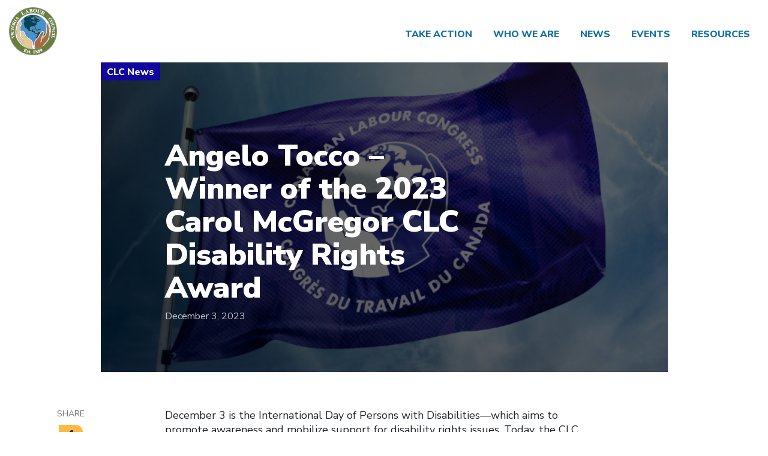

--- FILE ---
content_type: text/html; charset=UTF-8
request_url: https://victorialabour.ca/clc-news/?id=18143
body_size: 11547
content:
<!doctype html>
<html>
<head>
  <meta charset="utf-8">
  <meta name="viewport" content="width=device-width, initial-scale=1, shrink-to-fit=no">

  
    <link rel="stylesheet" href="https://stackpath.bootstrapcdn.com/bootstrap/4.1.3/css/bootstrap.min.css" integrity="sha384-MCw98/SFnGE8fJT3GXwEOngsV7Zt27NXFoaoApmYm81iuXoPkFOJwJ8ERdknLPMO" crossorigin="anonymous">
  <link rel="stylesheet" href="https://use.fontawesome.com/releases/v5.7.0/css/all.css" integrity="sha384-lZN37f5QGtY3VHgisS14W3ExzMWZxybE1SJSEsQp9S+oqd12jhcu+A56Ebc1zFSJ" crossorigin="anonymous">

  <!-- favicon -->
    <link rel="icon" type="image/png" sizes="32x32" href="">
  <link rel="icon" type="image/png" sizes="16x16" href="">

  <link rel="preconnect" href="https://fonts.googleapis.com">
  <link rel="preconnect" href="https://fonts.gstatic.com" crossorigin>
  <link href="https://fonts.googleapis.com/css2?family=Nunito+Sans:wght@400;700;800;900&display=swap" rel="stylesheet">
  
  
        <title>Angelo Tocco – Winner of the 2023 Carol McGregor CLC Disability Rights Award</title>
      <link rel="canonical" href="https://victorialabour.ca/clc-news/?id=18143">
      <meta name="description" content="December 3 is the International Day of Persons with Disabilities—which aims to promote awareness and mobilize support for disability rights issues. Today, the CLC recognizes a union member for their disability rights activism.&nbsp; This year, on the twelfth anniversary of the award, the Canadian Labour Congress is pleased to announce OECTA member Angelo Tocco as the 2023 winner of the Carol McGregor CLC Disability Rights Award!&nbsp; Angelo has been a teacher and OECTA member for over 26 years, using his knowledge and lived experience as a person with a disability to advocate for accessibility, inclusion and meaningful change for those&#8230;" />
      <meta property="og:locale" content="en_US">
      <meta property="og:type" content="article">
      <meta property="og:title" content="Angelo Tocco – Winner of the 2023 Carol McGregor CLC Disability Rights Award">
      <meta property="og:description" content="December 3 is the International Day of Persons with Disabilities—which aims to promote awareness and mobilize support for disability rights issues. Today, the CLC recognizes a union member for their disability rights activism.&nbsp; This year, on the twelfth anniversary of the award, the Canadian Labour Congress is pleased to announce OECTA member Angelo Tocco as the 2023 winner of the Carol McGregor CLC Disability Rights Award!&nbsp; Angelo has been a teacher and OECTA member for over 26 years, using his knowledge and lived experience as a person with a disability to advocate for accessibility, inclusion and meaningful change for those&#8230;">
      <meta property="og:url" content="https://victorialabour.ca/clc-news/?id=18143">
      <meta property="og:site_name" content="Victoria Labour Council">
      <meta property="og:updated_time" content="2024-03-28T14:21:28">
      <meta property="og:image" content="https://canadianlabour.ca/wp-content/uploads/2023/09/clc-flag-1024x702-1-985x675.png">
      <meta name="twitter:card" content="summary_large_image">
      <meta name="twitter:description" content="December 3 is the International Day of Persons with Disabilities—which aims to promote awareness and mobilize support for disability rights issues. Today, the CLC recognizes a union member for their disability rights activism.&nbsp; This year, on the twelfth anniversary of the award, the Canadian Labour Congress is pleased to announce OECTA member Angelo Tocco as the 2023 winner of the Carol McGregor CLC Disability Rights Award!&nbsp; Angelo has been a teacher and OECTA member for over 26 years, using his knowledge and lived experience as a person with a disability to advocate for accessibility, inclusion and meaningful change for those&#8230;">
      <meta name="twitter:title" content="Angelo Tocco – Winner of the 2023 Carol McGregor CLC Disability Rights Award">
      <meta name="twitter:image" content="https://canadianlabour.ca/wp-content/uploads/2023/09/clc-flag-1024x702-1-985x675.png">
      <script type="application/ld+json">{  
      "@context":"https://schema.org",
      "@graph":[
        {
          "@type":"WebSite",
          "@id":"https://victorialabour.ca/#website",
          "url":"https://victorialabour.ca",
          "name":"Victoria Labour Council"
        },
        {
          "@type":"ImageObject",
          "@id":"https://victorialabour.ca/clc-news/?id=18143/#primaryimage",
          "url":"https://canadianlabour.ca/wp-content/uploads/2023/09/clc-flag-1024x702-1-985x675.png"
        },
        {
          "@type":"WebPage",
          "@id":"https://victorialabour.ca/clc-news/?id=18143/#webpage",
          "url":"https://victorialabour.ca/clc-news/?id=18143/",
          "inLanguage":"en-US",
          "name":"https://victorialabour.ca/clc-news/?id=18143 - Victoria Labour Council",
          "isPartOf":{
            "@id":"https://victorialabour.ca/#website"
          },
          "primaryImageOfPage":{
            "@id":"https://victorialabour.ca/clc-news/?id=18143/#primaryimage"
          },
          "datePublished":"2023-12-03T12:00:00",
          "dateModified":"2024-03-28T14:21:28"
        }
      ]
      }</script>
    
  <meta name='robots' content='index, follow, max-image-preview:large, max-snippet:-1, max-video-preview:-1' />
	<style>img:is([sizes="auto" i], [sizes^="auto," i]) { contain-intrinsic-size: 3000px 1500px }</style>
	    <script src="https://kit.fontawesome.com/c33a9be661.js" crossorigin="anonymous"></script>
    <script type="text/javascript">
/* <![CDATA[ */
window._wpemojiSettings = {"baseUrl":"https:\/\/s.w.org\/images\/core\/emoji\/16.0.1\/72x72\/","ext":".png","svgUrl":"https:\/\/s.w.org\/images\/core\/emoji\/16.0.1\/svg\/","svgExt":".svg","source":{"concatemoji":"https:\/\/victorialabour.ca\/wp-includes\/js\/wp-emoji-release.min.js?ver=6.8.3"}};
/*! This file is auto-generated */
!function(s,n){var o,i,e;function c(e){try{var t={supportTests:e,timestamp:(new Date).valueOf()};sessionStorage.setItem(o,JSON.stringify(t))}catch(e){}}function p(e,t,n){e.clearRect(0,0,e.canvas.width,e.canvas.height),e.fillText(t,0,0);var t=new Uint32Array(e.getImageData(0,0,e.canvas.width,e.canvas.height).data),a=(e.clearRect(0,0,e.canvas.width,e.canvas.height),e.fillText(n,0,0),new Uint32Array(e.getImageData(0,0,e.canvas.width,e.canvas.height).data));return t.every(function(e,t){return e===a[t]})}function u(e,t){e.clearRect(0,0,e.canvas.width,e.canvas.height),e.fillText(t,0,0);for(var n=e.getImageData(16,16,1,1),a=0;a<n.data.length;a++)if(0!==n.data[a])return!1;return!0}function f(e,t,n,a){switch(t){case"flag":return n(e,"\ud83c\udff3\ufe0f\u200d\u26a7\ufe0f","\ud83c\udff3\ufe0f\u200b\u26a7\ufe0f")?!1:!n(e,"\ud83c\udde8\ud83c\uddf6","\ud83c\udde8\u200b\ud83c\uddf6")&&!n(e,"\ud83c\udff4\udb40\udc67\udb40\udc62\udb40\udc65\udb40\udc6e\udb40\udc67\udb40\udc7f","\ud83c\udff4\u200b\udb40\udc67\u200b\udb40\udc62\u200b\udb40\udc65\u200b\udb40\udc6e\u200b\udb40\udc67\u200b\udb40\udc7f");case"emoji":return!a(e,"\ud83e\udedf")}return!1}function g(e,t,n,a){var r="undefined"!=typeof WorkerGlobalScope&&self instanceof WorkerGlobalScope?new OffscreenCanvas(300,150):s.createElement("canvas"),o=r.getContext("2d",{willReadFrequently:!0}),i=(o.textBaseline="top",o.font="600 32px Arial",{});return e.forEach(function(e){i[e]=t(o,e,n,a)}),i}function t(e){var t=s.createElement("script");t.src=e,t.defer=!0,s.head.appendChild(t)}"undefined"!=typeof Promise&&(o="wpEmojiSettingsSupports",i=["flag","emoji"],n.supports={everything:!0,everythingExceptFlag:!0},e=new Promise(function(e){s.addEventListener("DOMContentLoaded",e,{once:!0})}),new Promise(function(t){var n=function(){try{var e=JSON.parse(sessionStorage.getItem(o));if("object"==typeof e&&"number"==typeof e.timestamp&&(new Date).valueOf()<e.timestamp+604800&&"object"==typeof e.supportTests)return e.supportTests}catch(e){}return null}();if(!n){if("undefined"!=typeof Worker&&"undefined"!=typeof OffscreenCanvas&&"undefined"!=typeof URL&&URL.createObjectURL&&"undefined"!=typeof Blob)try{var e="postMessage("+g.toString()+"("+[JSON.stringify(i),f.toString(),p.toString(),u.toString()].join(",")+"));",a=new Blob([e],{type:"text/javascript"}),r=new Worker(URL.createObjectURL(a),{name:"wpTestEmojiSupports"});return void(r.onmessage=function(e){c(n=e.data),r.terminate(),t(n)})}catch(e){}c(n=g(i,f,p,u))}t(n)}).then(function(e){for(var t in e)n.supports[t]=e[t],n.supports.everything=n.supports.everything&&n.supports[t],"flag"!==t&&(n.supports.everythingExceptFlag=n.supports.everythingExceptFlag&&n.supports[t]);n.supports.everythingExceptFlag=n.supports.everythingExceptFlag&&!n.supports.flag,n.DOMReady=!1,n.readyCallback=function(){n.DOMReady=!0}}).then(function(){return e}).then(function(){var e;n.supports.everything||(n.readyCallback(),(e=n.source||{}).concatemoji?t(e.concatemoji):e.wpemoji&&e.twemoji&&(t(e.twemoji),t(e.wpemoji)))}))}((window,document),window._wpemojiSettings);
/* ]]> */
</script>
<style id='wp-emoji-styles-inline-css' type='text/css'>

	img.wp-smiley, img.emoji {
		display: inline !important;
		border: none !important;
		box-shadow: none !important;
		height: 1em !important;
		width: 1em !important;
		margin: 0 0.07em !important;
		vertical-align: -0.1em !important;
		background: none !important;
		padding: 0 !important;
	}
</style>
<link rel='stylesheet' id='wp-block-library-css' href='https://victorialabour.ca/wp-includes/css/dist/block-library/style.min.css?ver=6.8.3' type='text/css' media='all' />
<style id='wp-block-library-theme-inline-css' type='text/css'>
.wp-block-audio :where(figcaption){color:#555;font-size:13px;text-align:center}.is-dark-theme .wp-block-audio :where(figcaption){color:#ffffffa6}.wp-block-audio{margin:0 0 1em}.wp-block-code{border:1px solid #ccc;border-radius:4px;font-family:Menlo,Consolas,monaco,monospace;padding:.8em 1em}.wp-block-embed :where(figcaption){color:#555;font-size:13px;text-align:center}.is-dark-theme .wp-block-embed :where(figcaption){color:#ffffffa6}.wp-block-embed{margin:0 0 1em}.blocks-gallery-caption{color:#555;font-size:13px;text-align:center}.is-dark-theme .blocks-gallery-caption{color:#ffffffa6}:root :where(.wp-block-image figcaption){color:#555;font-size:13px;text-align:center}.is-dark-theme :root :where(.wp-block-image figcaption){color:#ffffffa6}.wp-block-image{margin:0 0 1em}.wp-block-pullquote{border-bottom:4px solid;border-top:4px solid;color:currentColor;margin-bottom:1.75em}.wp-block-pullquote cite,.wp-block-pullquote footer,.wp-block-pullquote__citation{color:currentColor;font-size:.8125em;font-style:normal;text-transform:uppercase}.wp-block-quote{border-left:.25em solid;margin:0 0 1.75em;padding-left:1em}.wp-block-quote cite,.wp-block-quote footer{color:currentColor;font-size:.8125em;font-style:normal;position:relative}.wp-block-quote:where(.has-text-align-right){border-left:none;border-right:.25em solid;padding-left:0;padding-right:1em}.wp-block-quote:where(.has-text-align-center){border:none;padding-left:0}.wp-block-quote.is-large,.wp-block-quote.is-style-large,.wp-block-quote:where(.is-style-plain){border:none}.wp-block-search .wp-block-search__label{font-weight:700}.wp-block-search__button{border:1px solid #ccc;padding:.375em .625em}:where(.wp-block-group.has-background){padding:1.25em 2.375em}.wp-block-separator.has-css-opacity{opacity:.4}.wp-block-separator{border:none;border-bottom:2px solid;margin-left:auto;margin-right:auto}.wp-block-separator.has-alpha-channel-opacity{opacity:1}.wp-block-separator:not(.is-style-wide):not(.is-style-dots){width:100px}.wp-block-separator.has-background:not(.is-style-dots){border-bottom:none;height:1px}.wp-block-separator.has-background:not(.is-style-wide):not(.is-style-dots){height:2px}.wp-block-table{margin:0 0 1em}.wp-block-table td,.wp-block-table th{word-break:normal}.wp-block-table :where(figcaption){color:#555;font-size:13px;text-align:center}.is-dark-theme .wp-block-table :where(figcaption){color:#ffffffa6}.wp-block-video :where(figcaption){color:#555;font-size:13px;text-align:center}.is-dark-theme .wp-block-video :where(figcaption){color:#ffffffa6}.wp-block-video{margin:0 0 1em}:root :where(.wp-block-template-part.has-background){margin-bottom:0;margin-top:0;padding:1.25em 2.375em}
</style>
<style id='classic-theme-styles-inline-css' type='text/css'>
/*! This file is auto-generated */
.wp-block-button__link{color:#fff;background-color:#32373c;border-radius:9999px;box-shadow:none;text-decoration:none;padding:calc(.667em + 2px) calc(1.333em + 2px);font-size:1.125em}.wp-block-file__button{background:#32373c;color:#fff;text-decoration:none}
</style>
<style id='filebird-block-filebird-gallery-style-inline-css' type='text/css'>
ul.filebird-block-filebird-gallery{margin:auto!important;padding:0!important;width:100%}ul.filebird-block-filebird-gallery.layout-grid{display:grid;grid-gap:20px;align-items:stretch;grid-template-columns:repeat(var(--columns),1fr);justify-items:stretch}ul.filebird-block-filebird-gallery.layout-grid li img{border:1px solid #ccc;box-shadow:2px 2px 6px 0 rgba(0,0,0,.3);height:100%;max-width:100%;-o-object-fit:cover;object-fit:cover;width:100%}ul.filebird-block-filebird-gallery.layout-masonry{-moz-column-count:var(--columns);-moz-column-gap:var(--space);column-gap:var(--space);-moz-column-width:var(--min-width);columns:var(--min-width) var(--columns);display:block;overflow:auto}ul.filebird-block-filebird-gallery.layout-masonry li{margin-bottom:var(--space)}ul.filebird-block-filebird-gallery li{list-style:none}ul.filebird-block-filebird-gallery li figure{height:100%;margin:0;padding:0;position:relative;width:100%}ul.filebird-block-filebird-gallery li figure figcaption{background:linear-gradient(0deg,rgba(0,0,0,.7),rgba(0,0,0,.3) 70%,transparent);bottom:0;box-sizing:border-box;color:#fff;font-size:.8em;margin:0;max-height:100%;overflow:auto;padding:3em .77em .7em;position:absolute;text-align:center;width:100%;z-index:2}ul.filebird-block-filebird-gallery li figure figcaption a{color:inherit}

</style>
<style id='global-styles-inline-css' type='text/css'>
:root{--wp--preset--aspect-ratio--square: 1;--wp--preset--aspect-ratio--4-3: 4/3;--wp--preset--aspect-ratio--3-4: 3/4;--wp--preset--aspect-ratio--3-2: 3/2;--wp--preset--aspect-ratio--2-3: 2/3;--wp--preset--aspect-ratio--16-9: 16/9;--wp--preset--aspect-ratio--9-16: 9/16;--wp--preset--color--black: #000000;--wp--preset--color--cyan-bluish-gray: #abb8c3;--wp--preset--color--white: #ffffff;--wp--preset--color--pale-pink: #f78da7;--wp--preset--color--vivid-red: #cf2e2e;--wp--preset--color--luminous-vivid-orange: #ff6900;--wp--preset--color--luminous-vivid-amber: #fcb900;--wp--preset--color--light-green-cyan: #7bdcb5;--wp--preset--color--vivid-green-cyan: #00d084;--wp--preset--color--pale-cyan-blue: #8ed1fc;--wp--preset--color--vivid-cyan-blue: #0693e3;--wp--preset--color--vivid-purple: #9b51e0;--wp--preset--gradient--vivid-cyan-blue-to-vivid-purple: linear-gradient(135deg,rgba(6,147,227,1) 0%,rgb(155,81,224) 100%);--wp--preset--gradient--light-green-cyan-to-vivid-green-cyan: linear-gradient(135deg,rgb(122,220,180) 0%,rgb(0,208,130) 100%);--wp--preset--gradient--luminous-vivid-amber-to-luminous-vivid-orange: linear-gradient(135deg,rgba(252,185,0,1) 0%,rgba(255,105,0,1) 100%);--wp--preset--gradient--luminous-vivid-orange-to-vivid-red: linear-gradient(135deg,rgba(255,105,0,1) 0%,rgb(207,46,46) 100%);--wp--preset--gradient--very-light-gray-to-cyan-bluish-gray: linear-gradient(135deg,rgb(238,238,238) 0%,rgb(169,184,195) 100%);--wp--preset--gradient--cool-to-warm-spectrum: linear-gradient(135deg,rgb(74,234,220) 0%,rgb(151,120,209) 20%,rgb(207,42,186) 40%,rgb(238,44,130) 60%,rgb(251,105,98) 80%,rgb(254,248,76) 100%);--wp--preset--gradient--blush-light-purple: linear-gradient(135deg,rgb(255,206,236) 0%,rgb(152,150,240) 100%);--wp--preset--gradient--blush-bordeaux: linear-gradient(135deg,rgb(254,205,165) 0%,rgb(254,45,45) 50%,rgb(107,0,62) 100%);--wp--preset--gradient--luminous-dusk: linear-gradient(135deg,rgb(255,203,112) 0%,rgb(199,81,192) 50%,rgb(65,88,208) 100%);--wp--preset--gradient--pale-ocean: linear-gradient(135deg,rgb(255,245,203) 0%,rgb(182,227,212) 50%,rgb(51,167,181) 100%);--wp--preset--gradient--electric-grass: linear-gradient(135deg,rgb(202,248,128) 0%,rgb(113,206,126) 100%);--wp--preset--gradient--midnight: linear-gradient(135deg,rgb(2,3,129) 0%,rgb(40,116,252) 100%);--wp--preset--font-size--small: 13px;--wp--preset--font-size--medium: 20px;--wp--preset--font-size--large: 36px;--wp--preset--font-size--x-large: 42px;--wp--preset--spacing--20: 0.44rem;--wp--preset--spacing--30: 0.67rem;--wp--preset--spacing--40: 1rem;--wp--preset--spacing--50: 1.5rem;--wp--preset--spacing--60: 2.25rem;--wp--preset--spacing--70: 3.38rem;--wp--preset--spacing--80: 5.06rem;--wp--preset--shadow--natural: 6px 6px 9px rgba(0, 0, 0, 0.2);--wp--preset--shadow--deep: 12px 12px 50px rgba(0, 0, 0, 0.4);--wp--preset--shadow--sharp: 6px 6px 0px rgba(0, 0, 0, 0.2);--wp--preset--shadow--outlined: 6px 6px 0px -3px rgba(255, 255, 255, 1), 6px 6px rgba(0, 0, 0, 1);--wp--preset--shadow--crisp: 6px 6px 0px rgba(0, 0, 0, 1);}:where(.is-layout-flex){gap: 0.5em;}:where(.is-layout-grid){gap: 0.5em;}body .is-layout-flex{display: flex;}.is-layout-flex{flex-wrap: wrap;align-items: center;}.is-layout-flex > :is(*, div){margin: 0;}body .is-layout-grid{display: grid;}.is-layout-grid > :is(*, div){margin: 0;}:where(.wp-block-columns.is-layout-flex){gap: 2em;}:where(.wp-block-columns.is-layout-grid){gap: 2em;}:where(.wp-block-post-template.is-layout-flex){gap: 1.25em;}:where(.wp-block-post-template.is-layout-grid){gap: 1.25em;}.has-black-color{color: var(--wp--preset--color--black) !important;}.has-cyan-bluish-gray-color{color: var(--wp--preset--color--cyan-bluish-gray) !important;}.has-white-color{color: var(--wp--preset--color--white) !important;}.has-pale-pink-color{color: var(--wp--preset--color--pale-pink) !important;}.has-vivid-red-color{color: var(--wp--preset--color--vivid-red) !important;}.has-luminous-vivid-orange-color{color: var(--wp--preset--color--luminous-vivid-orange) !important;}.has-luminous-vivid-amber-color{color: var(--wp--preset--color--luminous-vivid-amber) !important;}.has-light-green-cyan-color{color: var(--wp--preset--color--light-green-cyan) !important;}.has-vivid-green-cyan-color{color: var(--wp--preset--color--vivid-green-cyan) !important;}.has-pale-cyan-blue-color{color: var(--wp--preset--color--pale-cyan-blue) !important;}.has-vivid-cyan-blue-color{color: var(--wp--preset--color--vivid-cyan-blue) !important;}.has-vivid-purple-color{color: var(--wp--preset--color--vivid-purple) !important;}.has-black-background-color{background-color: var(--wp--preset--color--black) !important;}.has-cyan-bluish-gray-background-color{background-color: var(--wp--preset--color--cyan-bluish-gray) !important;}.has-white-background-color{background-color: var(--wp--preset--color--white) !important;}.has-pale-pink-background-color{background-color: var(--wp--preset--color--pale-pink) !important;}.has-vivid-red-background-color{background-color: var(--wp--preset--color--vivid-red) !important;}.has-luminous-vivid-orange-background-color{background-color: var(--wp--preset--color--luminous-vivid-orange) !important;}.has-luminous-vivid-amber-background-color{background-color: var(--wp--preset--color--luminous-vivid-amber) !important;}.has-light-green-cyan-background-color{background-color: var(--wp--preset--color--light-green-cyan) !important;}.has-vivid-green-cyan-background-color{background-color: var(--wp--preset--color--vivid-green-cyan) !important;}.has-pale-cyan-blue-background-color{background-color: var(--wp--preset--color--pale-cyan-blue) !important;}.has-vivid-cyan-blue-background-color{background-color: var(--wp--preset--color--vivid-cyan-blue) !important;}.has-vivid-purple-background-color{background-color: var(--wp--preset--color--vivid-purple) !important;}.has-black-border-color{border-color: var(--wp--preset--color--black) !important;}.has-cyan-bluish-gray-border-color{border-color: var(--wp--preset--color--cyan-bluish-gray) !important;}.has-white-border-color{border-color: var(--wp--preset--color--white) !important;}.has-pale-pink-border-color{border-color: var(--wp--preset--color--pale-pink) !important;}.has-vivid-red-border-color{border-color: var(--wp--preset--color--vivid-red) !important;}.has-luminous-vivid-orange-border-color{border-color: var(--wp--preset--color--luminous-vivid-orange) !important;}.has-luminous-vivid-amber-border-color{border-color: var(--wp--preset--color--luminous-vivid-amber) !important;}.has-light-green-cyan-border-color{border-color: var(--wp--preset--color--light-green-cyan) !important;}.has-vivid-green-cyan-border-color{border-color: var(--wp--preset--color--vivid-green-cyan) !important;}.has-pale-cyan-blue-border-color{border-color: var(--wp--preset--color--pale-cyan-blue) !important;}.has-vivid-cyan-blue-border-color{border-color: var(--wp--preset--color--vivid-cyan-blue) !important;}.has-vivid-purple-border-color{border-color: var(--wp--preset--color--vivid-purple) !important;}.has-vivid-cyan-blue-to-vivid-purple-gradient-background{background: var(--wp--preset--gradient--vivid-cyan-blue-to-vivid-purple) !important;}.has-light-green-cyan-to-vivid-green-cyan-gradient-background{background: var(--wp--preset--gradient--light-green-cyan-to-vivid-green-cyan) !important;}.has-luminous-vivid-amber-to-luminous-vivid-orange-gradient-background{background: var(--wp--preset--gradient--luminous-vivid-amber-to-luminous-vivid-orange) !important;}.has-luminous-vivid-orange-to-vivid-red-gradient-background{background: var(--wp--preset--gradient--luminous-vivid-orange-to-vivid-red) !important;}.has-very-light-gray-to-cyan-bluish-gray-gradient-background{background: var(--wp--preset--gradient--very-light-gray-to-cyan-bluish-gray) !important;}.has-cool-to-warm-spectrum-gradient-background{background: var(--wp--preset--gradient--cool-to-warm-spectrum) !important;}.has-blush-light-purple-gradient-background{background: var(--wp--preset--gradient--blush-light-purple) !important;}.has-blush-bordeaux-gradient-background{background: var(--wp--preset--gradient--blush-bordeaux) !important;}.has-luminous-dusk-gradient-background{background: var(--wp--preset--gradient--luminous-dusk) !important;}.has-pale-ocean-gradient-background{background: var(--wp--preset--gradient--pale-ocean) !important;}.has-electric-grass-gradient-background{background: var(--wp--preset--gradient--electric-grass) !important;}.has-midnight-gradient-background{background: var(--wp--preset--gradient--midnight) !important;}.has-small-font-size{font-size: var(--wp--preset--font-size--small) !important;}.has-medium-font-size{font-size: var(--wp--preset--font-size--medium) !important;}.has-large-font-size{font-size: var(--wp--preset--font-size--large) !important;}.has-x-large-font-size{font-size: var(--wp--preset--font-size--x-large) !important;}
:where(.wp-block-post-template.is-layout-flex){gap: 1.25em;}:where(.wp-block-post-template.is-layout-grid){gap: 1.25em;}
:where(.wp-block-columns.is-layout-flex){gap: 2em;}:where(.wp-block-columns.is-layout-grid){gap: 2em;}
:root :where(.wp-block-pullquote){font-size: 1.5em;line-height: 1.6;}
</style>
<link rel='stylesheet' id='parent-style-css' href='https://victorialabour.ca/wp-content/themes/canadian-labour-congress/assets/css/style.css?ver=2.1.3.59' type='text/css' media='all' />
<link rel='stylesheet' id='child-style-css' href='https://victorialabour.ca/wp-content/themes/clc-union/assets/css/theme.css?ver=1.0.15' type='text/css' media='all' />
<link rel='stylesheet' id='clc-css' href='https://victorialabour.ca/wp-content/themes/canadian-labour-congress/assets/css/style.css?ver=1.0.15' type='text/css' media='all' />
<script type="text/javascript" src="https://victorialabour.ca/wp-includes/js/jquery/jquery.min.js?ver=3.7.1" id="jquery-core-js"></script>
<script type="text/javascript" src="https://victorialabour.ca/wp-includes/js/jquery/jquery-migrate.min.js?ver=3.4.1" id="jquery-migrate-js"></script>
<link rel="https://api.w.org/" href="https://victorialabour.ca/wp-json/" /><link rel="alternate" title="JSON" type="application/json" href="https://victorialabour.ca/wp-json/wp/v2/pages/47" /><link rel="EditURI" type="application/rsd+xml" title="RSD" href="https://victorialabour.ca/xmlrpc.php?rsd" />
<link rel='shortlink' href='https://victorialabour.ca/?p=47' />
<link rel="alternate" title="oEmbed (JSON)" type="application/json+oembed" href="https://victorialabour.ca/wp-json/oembed/1.0/embed?url=https%3A%2F%2Fvictorialabour.ca%2Fclc-news%2F" />
<link rel="alternate" title="oEmbed (XML)" type="text/xml+oembed" href="https://victorialabour.ca/wp-json/oembed/1.0/embed?url=https%3A%2F%2Fvictorialabour.ca%2Fclc-news%2F&#038;format=xml" />
<link rel="icon" href="https://victorialabour.ca/wp-content/uploads/sites/56/2022/03/VLC_Favicon-150x150.png" sizes="32x32" />
<link rel="icon" href="https://victorialabour.ca/wp-content/uploads/sites/56/2022/03/VLC_Favicon-200x200.png" sizes="192x192" />
<link rel="apple-touch-icon" href="https://victorialabour.ca/wp-content/uploads/sites/56/2022/03/VLC_Favicon-200x200.png" />
<meta name="msapplication-TileImage" content="https://victorialabour.ca/wp-content/uploads/sites/56/2022/03/VLC_Favicon-300x300.png" />

</head>


<body class="wp-singular page-template page-template-page-clc-news page-template-page-clc-news-php page page-id-47 wp-embed-responsive wp-theme-canadian-labour-congress wp-child-theme-clc-union clc-union theme-option-layout-1 ">

  
<header class="clc-union__header">

<nav class="clc-union__navbar navbar navbar-expand-lg">
  <div class="clc-union__header-top">
    <a class="clc-union-header__logo" href="https://victorialabour.ca"><img src="https://victorialabour.ca/wp-content/uploads/sites/56/2025/03/VLC-Colour.SMALL-copy.jpg" alt="Victoria Labour Council Logo"/> </a>
    <button class="navbar-toggler clc-header__left d-block d-lg-none collapsed" type="button" data-toggle="collapse" data-target="#navbarMain" aria-controls="navbarMain" aria-expanded="false" aria-label="Toggle navigation">
      <span class="navbar-toggler-icon"><i class="fas fa-bars"></i><i class="fas fa-times"></i></span>
    </button>
  </div>

  <div class="collapse navbar-collapse navbar-menu union-navbar-menu" id="navbarMain">
    <div class="union-navbar-inner-container">
      <ul id="menu-menu-1" class="union-menu"><li id="menu-item-59" class="menu-item menu-item-type-post_type menu-item-object-page menu-item-59"><a href="https://victorialabour.ca/take-action/">Take Action</a></li>
<li id="menu-item-61" class="menu-item menu-item-type-post_type menu-item-object-page menu-item-61"><a href="https://victorialabour.ca/who-we-are/">Who We Are</a></li>
<li id="menu-item-56" class="menu-item menu-item-type-post_type menu-item-object-page menu-item-56"><a href="https://victorialabour.ca/news/">News</a></li>
<li id="menu-item-55" class="menu-item menu-item-type-post_type menu-item-object-page menu-item-55"><a href="https://victorialabour.ca/events/">Events</a></li>
<li id="menu-item-57" class="menu-item menu-item-type-post_type menu-item-object-page menu-item-57"><a href="https://victorialabour.ca/resources/">Resources</a></li>
</ul>            <div class="clc-union__header-footer">
        <a href="tel:Victoria Labour Council<br />
250-384-8331<br />
<a href="mailto:vlcbc@telus.net">vlcbc@telus.net</a>">Victoria Labour Council<br />
250-384-8331<br />
<a href="mailto:vlcbc@telus.net">vlcbc@telus.net</a></a>
        <p>
          2750 Quadra Street          <br>Victoria, BC V8T 4E8        </p>
        <div class="d-flex">
        <a href="https://www.facebook.com/victorialabourcouncil" class="clc-nav__social" target="_blank" aria-label="Facebook"><i class="fab fa-facebook-f"></i></a>            <a href="https://twitter.com/vlc_bc" class="clc-nav__social" target="_blank" aria-label="Twitter"><i class="fab fa-twitter"></i></a>            <a href="https://www.instagram.com/victorialabourcouncil" class="clc-nav__social" target="_blank" aria-label="Instagram"><i class="fab fa-instagram"></i></a>          </div>
      </div> 
    </div>
 
  </div>

</nav>

</header>

    <article class="action-layout action-layout--wide action-layout--article article--layout-2">
      <div class="clc-section">
        <div class="clc-content pb-0">
          <div id="singlePageHeader" class="single-header main-banner--dark">
            <div class="container-lg position-relative">
              <div class="row justify-content-center">
                <div class="single-header__content single-header__content--clc-news col-lg-10">
                  <div class="single-header__image">
                                        <img src="https://canadianlabour.ca/wp-content/uploads/2023/09/clc-flag-1024x702-1-985x675.png" alt="">
                                      </div>
                                  </div>

                <div class="col-lg-8 single-header__text">
                  <h1 class="single-header__title">Angelo Tocco – Winner of the 2023 Carol McGregor CLC Disability Rights Award</h1>
                  <div class="clc-date">
                    December 3, 2023                  </div>
                </div>
              </div>
            </div>

          </div>

          <div class="container pb-4">
            <div class="row">
              <div class="single__social col-lg-1 order-2 order-lg-1">
                                    <span>Share</span>
                                    <a href="https://www.facebook.com/sharer/sharer.php?u=https://victorialabour.ca/clc-news/?id=18143" class="clc-nav__social" target="_blank"><i class="fab fa-facebook-f"></i></a>
                  <a href="https://twitter.com/intent/tweet?text=Angelo+Tocco+–+Winner+of+the+2023+Carol+McGregor+CLC+Disability+Rights+Award : https://victorialabour.ca/clc-news/?id=18143" class="clc-nav__social" target="_blank"><i class="fab fa-twitter"></i></a>
                  <a href="mailto:?subject=CLC News&body=CLC News%0Dhttps://victorialabour.ca/clc-news/?id=18143" class="clc-nav__social" target="_blank"><i class="far fa-envelope"></i></a>
              </div>
              <div class="col-lg-8 offset-lg-1 order-lg-2 clc-content-style">
                                
<p>December 3 is the International Day of Persons with Disabilities—which aims to promote awareness and mobilize support for disability rights issues. Today, the CLC recognizes a union member for their disability rights activism.&nbsp;</p>



<p>This year, on the twelfth anniversary of the award, the Canadian Labour Congress is pleased to announce OECTA member Angelo Tocco as the 2023 winner of the Carol McGregor CLC Disability Rights Award!&nbsp;</p>



<p>Angelo has been a teacher and OECTA member for over 26 years, using his knowledge and lived experience as a person with a disability to advocate for accessibility, inclusion and meaningful change for those with hearing loss in his union, workplace and profession.&nbsp;&nbsp;&nbsp;&nbsp;</p>



<p>Angelo empowers students and workers with disabilities to start conversations about access and inclusion. As a teacher at Dante Alighieri Academy in Toronto, Angelo helped a group of students create an educational film titled “Exploring Speech to Text, Inclusion and Belonging.” The video raised awareness of informational, technological and attitudinal barriers to accessibility and inclusion. Angelo and his students won the Rick Hansen Foundation School Program Difference Maker of the Year award for the film. Angelo has also facilitated a “connecting with members forum,” which offered a safe space for OECTA members with disabilities to build community.&nbsp;&nbsp;&nbsp;</p>



<p>Angelo has advanced accessibility on a systemic level, raising organizational consciousness of accessibility in each role he holds. He completed a one-year secondment with the Ontario College of Teachers Standards of Practice and Education (SP&amp;E) unit, where he played an instrumental role in revising Standards of Practice and Education accessibility practices.</p>



<p>He is also a member of the Ontario Ministry of Seniors and Accessibility Kindergarten to Grade Twelve (K-12) Standards Development Committee under the <em>Accessibility for Ontarians with Disabilities Act</em> (<em>AODA</em>). As a member of this committee, Angelo contributed to removing barriers to accessibility in Ontario’s Kindergarten to Grade 12 publicly funded education system. Angelo is also a member of the York Region Accessibility Advisory Committee (YRACC).</p>



<p>Angelo has also been an active leader in advancing accessibility and inclusion within the labour movement and his union. He was also a foundational member of the OECTA Accessibility, Inclusion, Diversity and Equity (AIDE) Task Force, a member of the Diversity Advisory Board, and he is a current member of the Member Engagement Committee. He’s advised the Provincial Executive in each role, using his extensive knowledge of best practices to facilitate meaningful inclusion for members with disabilities.&nbsp;&nbsp;</p>



<p>Within the broader labour movement, Angelo has also participated actively at the CLC Convention, contributing to preparatory discussions on disability-related resolutions. He regularly shares updates on policy and social issues, cultural competency and critical legislation such as the<a> </a>AODA.</p>



<p>A cornerstone of Angelo’s activism is using his lived experience to teach others. In the words of his nominator, René Jansen in de Wal, “[h]is greatest contributions involve using his own needs to educate and create awareness to provide universal accessibility tools and resources. Angelo has not only shown us the roadmap, he has also taught us how to use it.”&nbsp;</p>



<p><strong>Congratulations Angelo!&nbsp;</strong></p>
 
              </div>



            </div>
          </div>
        </div>


      </div>
    </article>

    
<div class="clc-section pb-4">
  <div class="container hide-lines-bottom">
    <div class="row justify-content-center">
      <div class="col-lg-12">
        <div class="row">
           
    
            <div class="col-md-6 col-lg-4">
              
    <article class="card clc-card clc-card--post is--mini h-100  clc-card--mini flex-row  flex-md-row  py-3 clc-card--horizontal pt-4 ">
              <div class="clc-card__image ">

                    <a href="/clc-news/?id=20614" aria-hidden="true" role="presentation">
             
                <img width="300" height="200" src="https://canadianlabour.ca/wp-content/uploads/2023/09/clc-flag-1024x702-1-150x150.png" class="attachment-medium size-medium" alt="" loading="lazy">
                                    </a>
        </div>
            <div class="card-body clc-card__body d-flex w-100 flex-columnoverlay-parent">
        <div class="card-overflow-container" data-height="200" style="max-height: 200px;">
                                                      <h2 class="card-title">Statement – On the Canada–China Strategic Partnership</h2>
                                <div class="clc-date--smaller clc-date ">January 16, 2026</div>
                                                          </div>
        
      </div>
      <a href="/clc-news/?id=20614" class="overlay-link"><div class="sr-only">Click to open the link</div></a>
    </article>


              </div>

           
    
            <div class="col-md-6 col-lg-4">
              
    <article class="card clc-card clc-card--post is--mini h-100  clc-card--mini flex-row  flex-md-row  py-3 clc-card--horizontal pt-4 ">
              <div class="clc-card__image ">

                    <a href="/clc-news/?id=20603" aria-hidden="true" role="presentation">
             
                <img width="300" height="200" src="https://canadianlabour.ca/wp-content/uploads/2026/01/Image-3-150x150.jpg" class="attachment-medium size-medium" alt="" loading="lazy">
                                    </a>
        </div>
            <div class="card-body clc-card__body d-flex w-100 flex-columnoverlay-parent">
        <div class="card-overflow-container" data-height="200" style="max-height: 200px;">
                                                      <h2 class="card-title">Workers Must Come First in CUSMA — No Trade Deal at the Expense of Jobs, Industry, or Public Services</h2>
                                <div class="clc-date--smaller clc-date ">January 15, 2026</div>
                                                          </div>
        
      </div>
      <a href="/clc-news/?id=20603" class="overlay-link"><div class="sr-only">Click to open the link</div></a>
    </article>


              </div>

           
    
            <div class="col-md-6 col-lg-4">
              
    <article class="card clc-card clc-card--post is--mini h-100  clc-card--mini flex-row  flex-md-row  py-3 clc-card--horizontal pt-4 ">
              <div class="clc-card__image ">

                    <a href="/clc-news/?id=20574" aria-hidden="true" role="presentation">
             
                <img width="300" height="200" src="https://canadianlabour.ca/wp-content/uploads/2026/01/Edu_RetirementWebinar_Banner_v02-150x150.jpg" class="attachment-medium size-medium" alt="Older adult using a laptop at home" loading="lazy">
                                    </a>
        </div>
            <div class="card-body clc-card__body d-flex w-100 flex-columnoverlay-parent">
        <div class="card-overflow-container" data-height="200" style="max-height: 200px;">
                                                      <h2 class="card-title">Canadian Labour Congress Launches New Webinar Series: The Issues and You</h2>
                                <div class="clc-date--smaller clc-date ">January 9, 2026</div>
                                                          </div>
        
      </div>
      <a href="/clc-news/?id=20574" class="overlay-link"><div class="sr-only">Click to open the link</div></a>
    </article>


              </div>

           
    
            <div class="col-md-6 col-lg-4">
              
    <article class="card clc-card clc-card--post is--mini h-100  clc-card--mini flex-row  flex-md-row  py-3 clc-card--horizontal pt-4 ">
              <div class="clc-card__image ">

                    <a href="/clc-news/?id=20548" aria-hidden="true" role="presentation">
             
                <img width="300" height="200" src="https://canadianlabour.ca/wp-content/uploads/2026/01/flag-34776_1280-150x150.jpg" class="attachment-medium size-medium" alt="" loading="lazy">
                                    </a>
        </div>
            <div class="card-body clc-card__body d-flex w-100 flex-columnoverlay-parent">
        <div class="card-overflow-container" data-height="200" style="max-height: 200px;">
                                                      <h2 class="card-title">Canadian Labour Congress Joins International Labour Movement in Condemning U.S. Military Aggression and Violation of Venezuela’s Sovereignty</h2>
                                <div class="clc-date--smaller clc-date ">January 5, 2026</div>
                                                          </div>
        
      </div>
      <a href="/clc-news/?id=20548" class="overlay-link"><div class="sr-only">Click to open the link</div></a>
    </article>


              </div>

           
    
            <div class="col-md-6 col-lg-4">
              
    <article class="card clc-card clc-card--post is--mini h-100  clc-card--mini flex-row  flex-md-row  py-3 clc-card--horizontal pt-4 ">
              <div class="clc-card__image ">

                    <a href="/clc-news/?id=20520" aria-hidden="true" role="presentation">
             
                <img width="300" height="200" src="https://canadianlabour.ca/wp-content/uploads/2025/12/MigrantWorkersDay_1920x1080_EN-150x150.png" class="attachment-medium size-medium" alt="" loading="lazy">
                                    </a>
        </div>
            <div class="card-body clc-card__body d-flex w-100 flex-columnoverlay-parent">
        <div class="card-overflow-container" data-height="200" style="max-height: 200px;">
                                                      <h2 class="card-title">Migrant workers deserve equal rights and opportunities</h2>
                                <div class="clc-date--smaller clc-date ">December 18, 2025</div>
                                                          </div>
        
      </div>
      <a href="/clc-news/?id=20520" class="overlay-link"><div class="sr-only">Click to open the link</div></a>
    </article>


              </div>

           
    
            <div class="col-md-6 col-lg-4">
              
    <article class="card clc-card clc-card--post is--mini h-100  clc-card--mini flex-row  flex-md-row  py-3 clc-card--horizontal pt-4 ">
              <div class="clc-card__image ">

                    <a href="/clc-news/?id=20538" aria-hidden="true" role="presentation">
             
                <img width="300" height="200" src="https://canadianlabour.ca/wp-content/uploads/2025/12/2012-026-150x150.jpg" class="attachment-medium size-medium" alt="" loading="lazy">
                                    </a>
        </div>
            <div class="card-body clc-card__body d-flex w-100 flex-columnoverlay-parent">
        <div class="card-overflow-container" data-height="200" style="max-height: 200px;">
                                                      <h2 class="card-title">Result of judicial review further strengthens the need for an empowered CORE to ensure corporate accountability of Canadian companies</h2>
                                <div class="clc-date--smaller clc-date ">December 17, 2025</div>
                                                          </div>
        
      </div>
      <a href="/clc-news/?id=20538" class="overlay-link"><div class="sr-only">Click to open the link</div></a>
    </article>


              </div>

           
    
            <div class="col-md-6 col-lg-4">
              
    <article class="card clc-card clc-card--post is--mini h-100  clc-card--mini flex-row  flex-md-row  py-3 clc-card--horizontal pt-4 ">
              <div class="clc-card__image ">

                    <a href="/clc-news/?id=20535" aria-hidden="true" role="presentation">
             
                <img width="300" height="200" src="https://canadianlabour.ca/wp-content/uploads/2025/03/1920x1080-1-150x150.png" class="attachment-medium size-medium" alt="" loading="lazy">
                                    </a>
        </div>
            <div class="card-body clc-card__body d-flex w-100 flex-columnoverlay-parent">
        <div class="card-overflow-container" data-height="200" style="max-height: 200px;">
                                                      <h2 class="card-title">2025 Labour 7 continues to raise concerns about the G7 labour and employment agenda</h2>
                                <div class="clc-date--smaller clc-date ">December 17, 2025</div>
                                                          </div>
        
      </div>
      <a href="/clc-news/?id=20535" class="overlay-link"><div class="sr-only">Click to open the link</div></a>
    </article>


              </div>

           
    
            <div class="col-md-6 col-lg-4">
              
    <article class="card clc-card clc-card--post is--mini h-100  clc-card--mini flex-row  flex-md-row  py-3 clc-card--horizontal pt-4 ">
              <div class="clc-card__image ">

                    <a href="/clc-news/?id=20508" aria-hidden="true" role="presentation">
             
                <img width="300" height="200" src="https://canadianlabour.ca/wp-content/uploads/2025/01/Parliament.Statement.jpg" class="attachment-medium size-medium" alt="" loading="lazy">
                                    </a>
        </div>
            <div class="card-body clc-card__body d-flex w-100 flex-columnoverlay-parent">
        <div class="card-overflow-container" data-height="200" style="max-height: 200px;">
                                                      <h2 class="card-title">Protecting Fundamental Rights — Our Concerns with Bill C-9</h2>
                                <div class="clc-date--smaller clc-date ">December 12, 2025</div>
                                                          </div>
        
      </div>
      <a href="/clc-news/?id=20508" class="overlay-link"><div class="sr-only">Click to open the link</div></a>
    </article>


              </div>

           
    
            <div class="col-md-6 col-lg-4">
              
    <article class="card clc-card clc-card--post is--mini h-100  clc-card--mini flex-row  flex-md-row  py-3 clc-card--horizontal pt-4 ">
              <div class="clc-card__image ">

                    <a href="/clc-news/?id=20504" aria-hidden="true" role="presentation">
             
                <img width="300" height="200" src="https://canadianlabour.ca/wp-content/uploads/2025/10/clc-flag-1024x702-1-985x675-1-150x150.png" class="attachment-medium size-medium" alt="" loading="lazy">
                                    </a>
        </div>
            <div class="card-body clc-card__body d-flex w-100 flex-columnoverlay-parent">
        <div class="card-overflow-container" data-height="200" style="max-height: 200px;">
                                                      <h2 class="card-title">A thriving economy shouldn’t cost us our human rights</h2>
                                <div class="clc-date--smaller clc-date ">December 10, 2025</div>
                                                          </div>
        
      </div>
      <a href="/clc-news/?id=20504" class="overlay-link"><div class="sr-only">Click to open the link</div></a>
    </article>


              </div>

                  </div>
      </div>
    </div>
  </div>
</div>





<footer class="clc-union__union-footer">
  <div class="container union-footer__menu">
    <div class="row">

      <div class="col-md-6">
                  <div class="mb-5">
            <p>
              We are a member of            </p>
                          <a href="https://canadianlabour.ca/" class="footer__link" target="_blank">Canadian Labour Congress</a>
                          <a href="http://bcfed.ca/" class="footer__link" target="_blank">BC Federation of Labour</a>
                      </div>
              </div>

      <div class="col-md-6 mb-5 mb-md-0 d-flex align-items-md-end flex-column">
        <p class="text-align-md-right text-md-right">
          Victoria Labour Council<br />
250-384-8331<br />
<a href="mailto:vlcbc@telus.net">vlcbc@telus.net</a>          <br>2750 Quadra Street          <br>Victoria, BC V8T 4E8        </p>
      </div>

      <div class="col-md-6 mb-5 mb-md-0">
        <a href="https://canadianlabour.ca/privacy-policy/" class="footer__link--privacy" target="_blank">Privacy Policy</a>
        <!-- <a href="/member-portal" class="btn clc-button section__seemore section__seemore--underline section__seemore--secondary">Member Portal</a> -->
      </div>

      <div class="col-md-6 d-flex align-items-md-end flex-column">
        <div class="d-flex">
          <a href="https://www.facebook.com/victorialabourcouncil" class="clc-nav__social" target="_blank" aria-label="Facebook"><i class="fab fa-facebook-f"></i></a>          <a href="https://twitter.com/vlc_bc" class="clc-nav__social" target="_blank" aria-label="Twitter"><i class="fab fa-twitter"></i></a>          <a href="https://www.instagram.com/victorialabourcouncil" class="clc-nav__social" target="_blank" aria-label="Instagram"><i class="fab fa-instagram"></i></a>                  </div>
      </div>

    </div>
  </div>
</footer>



<script>
  // For hustle popup
  const matches = "<link href='' rel='stylesheet' type='text/css' /><script src='https://actionnetwork.org/widgets/v4/form/newsletter-pop-up-17?format=js&source=widget'><\/script><div id='can-form-area-newsletter-pop-up-17' style='width: 100%'><!-- this div is the target for our HTML insertion --></div> ";
</script>

<script>
	    
	    console.log("union theme");
	    // Get the iframe element

// Define a function to manipulate the iframe content
function manipulateIframeContent() {
    // Get the iframe element
    var iframe = document.getElementById('can_embed_iframe');

    // Check if the iframe is available
    if (iframe) {
        // Listen for the load event on the iframe
        iframe.onload = function() {
            // Access the content window of the iframe
            var iframeContent = iframe.contentWindow;

            // Find the label element within the iframe content
            var label = iframeContent.document.querySelector('.donate_amount');

            // Get the text content of the label
            var labelText = label.textContent;

            // Replace "CAD" with "$"
            labelText = labelText.replace('CAD', '$');

            // Update the label's text content with the modified text
            label.textContent = labelText;
        };
    } else {
	    console.log("no iframe");
    }
}

// Wait for the DOMContentLoaded event before manipulating the iframe content
document.addEventListener('DOMContentLoaded', function() {
    manipulateIframeContent();
});


console.log(label);

</script>


<script src="https://code.jquery.com/jquery-3.3.1.min.js" integrity="sha256-FgpCb/KJQlLNfOu91ta32o/NMZxltwRo8QtmkMRdAu8=" crossorigin="anonymous"></script>
<script src="https://cdnjs.cloudflare.com/ajax/libs/popper.js/1.14.3/umd/popper.min.js" integrity="sha384-ZMP7rVo3mIykV+2+9J3UJ46jBk0WLaUAdn689aCwoqbBJiSnjAK/l8WvCWPIPm49" crossorigin="anonymous"></script>
<script src="https://stackpath.bootstrapcdn.com/bootstrap/4.1.3/js/bootstrap.min.js" integrity="sha384-ChfqqxuZUCnJSK3+MXmPNIyE6ZbWh2IMqE241rYiqJxyMiZ6OW/JmZQ5stwEULTy" crossorigin="anonymous"></script>
<script type="speculationrules">
{"prefetch":[{"source":"document","where":{"and":[{"href_matches":"\/*"},{"not":{"href_matches":["\/wp-*.php","\/wp-admin\/*","\/wp-content\/uploads\/sites\/56\/*","\/wp-content\/*","\/wp-content\/plugins\/*","\/wp-content\/themes\/clc-union\/*","\/wp-content\/themes\/canadian-labour-congress\/*","\/*\\?(.+)"]}},{"not":{"selector_matches":"a[rel~=\"nofollow\"]"}},{"not":{"selector_matches":".no-prefetch, .no-prefetch a"}}]},"eagerness":"conservative"}]}
</script>
<script type="text/javascript" src="https://victorialabour.ca/wp-content/themes/clc-union/assets/js/main.js?ver=1.0.15" id="main-child-js"></script>
<script type="text/javascript" src="https://victorialabour.ca/wp-content/themes/canadian-labour-congress/assets/js/superclamp.min.js?ver=1.0.15" id="clamp.min-js"></script>
<script type="text/javascript" src="https://victorialabour.ca/wp-content/themes/canadian-labour-congress/assets/js/ouical.min.js?ver=1.0.15" id="ouical.min-js"></script>
<script type="text/javascript" src="https://victorialabour.ca/wp-includes/js/underscore.min.js?ver=1.13.7" id="underscore-js"></script>
<script type="text/javascript" id="wp-util-js-extra">
/* <![CDATA[ */
var _wpUtilSettings = {"ajax":{"url":"\/wp-admin\/admin-ajax.php"}};
/* ]]> */
</script>
<script type="text/javascript" src="https://victorialabour.ca/wp-includes/js/wp-util.min.js?ver=6.8.3" id="wp-util-js"></script>
<script type="text/javascript" src="https://victorialabour.ca/wp-content/themes/canadian-labour-congress/assets/js/slick.min.js?ver=1.0.15" id="slick.min-js"></script>
<script type="text/javascript" src="https://victorialabour.ca/wp-content/themes/canadian-labour-congress/assets/js/main.js?ver=1.0.15" id="main-js"></script>
<script>(function(){function c(){var b=a.contentDocument||a.contentWindow.document;if(b){var d=b.createElement('script');d.innerHTML="window.__CF$cv$params={r:'9c35de40ef174bc2',t:'MTc2OTMyNDE2MC4wMDAwMDA='};var a=document.createElement('script');a.nonce='';a.src='/cdn-cgi/challenge-platform/scripts/jsd/main.js';document.getElementsByTagName('head')[0].appendChild(a);";b.getElementsByTagName('head')[0].appendChild(d)}}if(document.body){var a=document.createElement('iframe');a.height=1;a.width=1;a.style.position='absolute';a.style.top=0;a.style.left=0;a.style.border='none';a.style.visibility='hidden';document.body.appendChild(a);if('loading'!==document.readyState)c();else if(window.addEventListener)document.addEventListener('DOMContentLoaded',c);else{var e=document.onreadystatechange||function(){};document.onreadystatechange=function(b){e(b);'loading'!==document.readyState&&(document.onreadystatechange=e,c())}}}})();</script></body>
</html>


--- FILE ---
content_type: text/css
request_url: https://victorialabour.ca/wp-content/themes/clc-union/assets/css/theme.css?ver=1.0.15
body_size: 11024
content:
@charset "UTF-8";
/* Colours
------------------------------------------------------------------------------*/
/* Structure
------------------------------------------------------------------------------*/
/* Typogarphy
------------------------------------------------------------------------------*/
@import url("https://fonts.googleapis.com/css?family=Nunito+Sans:300,400,400i,700,800,900|Nunito:400,700");
/*________________________________________________
|                                                 |
|                                                 |
|                                                 |
|                                                 |
|                      º ‿ º                      |
|                                                 |
|                                                 |
|                                                 |
|________________________________________________*/
.clc-union {
  /* Overrides for basic page type */
  /* Thank you page */
  /* General Form Styles */
  /* Member login */
  /* Buttons */
  /* Action Card Wide */
  /* Newsletter CTA */
  /* Card Overrides from parent theme */
  /* Misc Overrides */
  /* Sidebar for Resources and Who We Are */
  /* Resources Componetns */
  /* Who We Are Components */
  /* Modal */
  /* Forms */
  /* Dat Sticky Boi on event pages */
  /* Huslte Plugin */
}
.clc-union a[href$=".pdf"]::after {
  display: none !important;
}
@-webkit-keyframes scaleReveal {
  from {
    -webkit-transform: scale(1.3);
            transform: scale(1.3);
  }
  to {
    -webkit-transform: scale(1);
            transform: scale(1);
  }
}
@keyframes scaleReveal {
  from {
    -webkit-transform: scale(1.3);
            transform: scale(1.3);
  }
  to {
    -webkit-transform: scale(1);
            transform: scale(1);
  }
}
@-webkit-keyframes fadeIn {
  from {
    opacity: 0;
  }
  to {
    opacity: 1;
  }
}
@keyframes fadeIn {
  from {
    opacity: 0;
  }
  to {
    opacity: 1;
  }
}
.clc-union {
  background-image: none;
  background-color: #fff;
  overflow-x: hidden;
}
.clc-union.extra-space {
  margin-top: 0;
}
@media (max-width: calc( 992px - 1px )) {
  .clc-union.no-scroll {
    overflow: hidden;
    width: 100%;
  }
}
@media (max-width: calc(576px - 1px)) {
  .clc-union .col-sm--full-width {
    margin-left: 0;
    margin-right: 0;
    padding-left: 0;
    padding-right: 0;
  }
}
.clc-union .section-grey {
  position: relative;
}
.clc-union .section-grey:before {
  position: absolute;
  content: "";
  width: 100vw;
  height: 100%;
  top: 0;
  left: 50%;
  -webkit-transform: translateX(-50%);
          transform: translateX(-50%);
  background-color: #EFEFEF;
}
@media (min-width: 992px) {
  .clc-union .section-grey:before {
    left: calc(75% + 7.5px);
    -webkit-transform: translateX(-50%);
            transform: translateX(-50%);
    width: 100vw;
  }
}
.clc-union .overflow-wrapper-lg {
  overflow: hidden;
}
@media (min-width: 992px) {
  .clc-union .overflow-wrapper-lg {
    overflow: initial;
  }
}
.clc-union p, .clc-union li, .clc-union ul {
  color: #313131;
}
.clc-union li {
  -webkit-column-break-inside: avoid;
  -moz-column-break-inside: avoid;
  -moz-page-break-inside: avoid;
  page-break-inside: avoid;
  break-inside: avoid-column;
}
.clc-union .section__title {
  margin-bottom: 26px;
}
.clc-union .section__title:before {
  content: "";
  height: 8px;
  width: 70px;
  display: block;
  margin-bottom: 15px;
}
.clc-union .section__title h2 {
  font-size: 20px;
  line-height: 24px;
  text-transform: none;
  margin-bottom: 0;
}
.clc-union .action-layout.action-layout--page {
  margin-bottom: 30px;
}
@media (min-width: 768px) {
  .clc-union .action-layout.action-layout--page {
    margin-bottom: calc(30px + 15px);
  }
}
.clc-union .action-layout.article--layout-1 .single-header__image--page {
  margin-bottom: 0;
}
.clc-union .action-layout .single-header__title--page {
  max-width: 100%;
}
.clc-union .single-header__text--page {
  margin-top: 30px;
}
@media (min-width: 768px) {
  .clc-union .single-header__text--page {
    margin-top: calc(30px + 15px);
  }
}
.clc-union .clc-union__header {
  box-shadow: 0 3px 6px #7171714D;
  background-color: #fff;
  z-index: 10;
  width: 100%;
  align-items: center;
  transition: height 0.5s ease-out;
  position: -webkit-sticky;
  position: sticky;
  top: 0;
}
@media only screen and (min-width: 576px) and (max-width: 767px) {
  .clc-union .clc-union__header {
    position: -webkit-sticky;
    position: sticky;
  }
}
@media only screen and (min-width: 768px) and (max-width: 991px) {
  .clc-union .clc-union__header {
    position: -webkit-sticky;
    position: sticky;
  }
}
@media only screen and (min-width: 992px) {
  .clc-union .clc-union__header {
    position: static;
  }
}
@media (min-width: 768px) {
  .clc-union .clc-union__header {
    box-shadow: none;
  }
}
.clc-union .clc-union__header a {
  font-size: 24px;
  line-height: 24px;
}
@media (min-width: 992px) {
  .clc-union .clc-union__header a {
    font-size: 16px;
    line-height: 16px;
  }
}
.clc-union .clc-union__header-top {
  padding: 12px 15px;
  display: flex;
  justify-content: space-between;
  width: 100%;
}
@media (min-width: 992px) {
  .clc-union .clc-union__header-top {
    width: auto;
  }
}
.clc-union .clc-union-header__logo img {
  height: 80px;
  width: auto;
  max-width: 240px;
  image-rendering: -moz-crisp-edges;
  /* Firefox */
  image-rendering: -o-crisp-edges;
  /* Opera */
  image-rendering: -webkit-optimize-contrast;
  /* Webkit (non-standard naming) */
  image-rendering: crisp-edges;
  -ms-interpolation-mode: nearest-neighbor;
}
@media (min-width: 375px) {
  .clc-union .clc-union-header__logo img {
    max-width: 295px;
  }
}
.clc-union .navbar-toggler-icon {
  width: 50px;
  height: 50px;
  border-radius: 100%;
  margin-top: 3px;
}
.clc-union .navbar-toggler-icon .fa-times {
  display: block;
}
.clc-union .navbar-toggler-icon .fa-bars {
  display: none;
}
.clc-union .collapsed .navbar-toggler-icon .fa-times {
  display: none;
}
.clc-union .collapsed .navbar-toggler-icon .fa-bars {
  display: block;
}
.clc-union .clc-union__navbar {
  padding: 0;
  background: #fff;
}
@media (min-width: 992px) {
  .clc-union .clc-union__navbar {
    display: flex;
    justify-content: space-between;
  }
}
.clc-union .navbar-menu.union-navbar-menu {
  padding: 0 25px;
}
@media (min-width: 992px) {
  .clc-union .navbar-menu.union-navbar-menu {
    flex-grow: 0;
    background-color: #fff;
    padding: 12px 15px;
  }
}
.clc-union .navbar-menu.union-navbar-menu .clc-union-header__french {
  align-items: center;
  height: 48px;
  text-transform: uppercase;
  display: flex;
  padding: 0rem 0rem;
  margin: 0;
}
@media only screen and (min-width: 576px) and (max-width: 767px) {
  .clc-union .navbar-menu.union-navbar-menu .clc-union-header__french {
    display: flex;
  }
}
@media only screen and (min-width: 768px) and (max-width: 991px) {
  .clc-union .navbar-menu.union-navbar-menu .clc-union-header__french {
    display: flex;
  }
}
@media only screen and (min-width: 992px) {
  .clc-union .navbar-menu.union-navbar-menu .clc-union-header__french {
    display: inline-block;
  }
}
@media only screen and (min-width: 576px) and (max-width: 767px) {
  .clc-union .navbar-menu.union-navbar-menu .clc-union-header__french {
    padding: 0rem 0rem;
  }
}
@media only screen and (min-width: 768px) and (max-width: 991px) {
  .clc-union .navbar-menu.union-navbar-menu .clc-union-header__french {
    padding: 1.15rem 0rem;
  }
}
@media only screen and (min-width: 992px) {
  .clc-union .navbar-menu.union-navbar-menu .clc-union-header__french {
    padding: 0 1rem;
  }
}
.clc-union .navbar-menu.union-navbar-menu .clc-union-header__french:after {
  display: block;
  content: "";
  margin: 0 auto;
  margin-top: 0.5rem;
  transition: width ease-in 0.15s;
  width: 0;
}
.clc-union .navbar-menu.union-navbar-menu .clc-union-header__french:hover:after {
  width: 100% !important;
  max-width: 80px;
}
@media (min-width: 992px) {
  .clc-union .navbar-menu.union-navbar-menu .clc-union-header__french {
    height: 0;
  }
}
.clc-union .navbar-menu.union-navbar-menu li {
  display: block;
  padding: 0rem 0rem;
  margin: 0;
  position: relative;
}
@media only screen and (min-width: 576px) and (max-width: 767px) {
  .clc-union .navbar-menu.union-navbar-menu li {
    display: block;
  }
}
@media only screen and (min-width: 768px) and (max-width: 991px) {
  .clc-union .navbar-menu.union-navbar-menu li {
    display: block;
  }
}
@media only screen and (min-width: 992px) {
  .clc-union .navbar-menu.union-navbar-menu li {
    display: inline-block;
  }
}
@media only screen and (min-width: 576px) and (max-width: 767px) {
  .clc-union .navbar-menu.union-navbar-menu li {
    padding: 0rem 0rem;
  }
}
@media only screen and (min-width: 768px) and (max-width: 991px) {
  .clc-union .navbar-menu.union-navbar-menu li {
    padding: 1.15rem 0rem;
  }
}
@media only screen and (min-width: 992px) {
  .clc-union .navbar-menu.union-navbar-menu li {
    padding: 0 1rem;
  }
}
.clc-union .navbar-menu.union-navbar-menu li::after, .clc-union .navbar-menu.union-navbar-menu li:hover::after, .clc-union .navbar-menu.union-navbar-menu li.current_page_item a::after {
  border: none;
}
.clc-union .navbar-menu.union-navbar-menu li.current_page_item::after {
  width: 75%;
  max-width: 50px;
}
.clc-union .navbar-menu.union-navbar-menu li:hover::after {
  width: 100% !important;
  max-width: 80px;
}
.clc-union .navbar-menu.union-navbar-menu li a {
  display: flex;
  align-items: center;
}
.clc-union .navbar-menu.union-navbar-menu li a:after {
  font-family: "Font Awesome 5 Free";
  content: "\f054";
  position: absolute;
  right: 0;
  top: calc(50% - 12px);
  margin-right: 6.5px;
  font-weight: 700 !important;
}
@media (min-width: 992px) {
  .clc-union .navbar-menu.union-navbar-menu li a {
    text-transform: uppercase;
  }
  .clc-union .navbar-menu.union-navbar-menu li a:after {
    display: none;
  }
}
@media (min-width: 992px) {
  .clc-union .navbar-menu.union-navbar-menu li#member-portal-li {
    display: none;
  }
}
.clc-union .union-navbar-inner-container {
  height: calc(100vh - 104px);
}
@media (min-width: 992px) {
  .clc-union .union-navbar-inner-container {
    height: auto;
  }
}
.clc-union .union-menu {
  flex-direction: column;
  margin-top: 0px;
  padding: 1.15rem 0 0;
  margin-bottom: 0;
  justify-content: flex-start;
}
@media only screen and (min-width: 576px) and (max-width: 767px) {
  .clc-union .union-menu {
    flex-direction: column;
  }
}
@media only screen and (min-width: 768px) and (max-width: 991px) {
  .clc-union .union-menu {
    flex-direction: column;
  }
}
@media only screen and (min-width: 992px) {
  .clc-union .union-menu {
    flex-direction: row;
  }
}
@media (min-width: 992px) {
  .clc-union .union-menu {
    height: auto;
    margin-top: 15px;
    margin-bottom: 0;
    padding: 0;
    display: inline-block;
  }
}
.clc-union .clc-union__header-footer {
  display: flex;
  flex-direction: column;
  justify-content: flex-end;
  padding: 45px 0 0;
}
.clc-union .clc-union__header-footer a {
  display: block;
  margin-bottom: 15px;
  text-decoration: underline;
  font-weight: 400;
}
.clc-union .clc-union__header-footer a:hover, .clc-union .clc-union__header-footer a:active {
  color: #313131;
}
.clc-union .clc-union__header-footer p {
  margin-bottom: 20px;
}
.clc-union .clc-union__header-footer a, .clc-union .clc-union__header-footer p {
  font-size: 18px;
  line-height: 24px;
}
@media (min-width: 992px) {
  .clc-union .clc-union__header-footer {
    display: none;
  }
}
@media (max-width: calc( 768px - 1px)) {
  .clc-union .no-scroll {
    overflow: hidden;
    width: 100%;
  }
}
.clc-union .clc-union__union-footer {
  background-color: #313131;
  padding: 60px 0;
}
.clc-union .clc-union__union-footer p {
  color: #fff;
  margin-bottom: 5px;
}
.clc-union .clc-union__union-footer br {
  margin-bottom: 5px;
}
.clc-union .clc-union__union-footer .footer__link {
  margin-bottom: 5px;
  display: block;
}
.clc-union .clc-union__union-footer .footer__link:hover {
  color: #fff;
}
.clc-union .clc-union__union-footer .footer__link:last-child {
  margin-bottom: 0;
}
.clc-union .clc-union__union-footer .footer__link--privacy {
  display: block;
}
@media (min-width: 768px) {
  .clc-union .clc-union__union-footer .footer__link--privacy {
    display: inline-block;
  }
}
.clc-union .clc-union__union-footer .clc-button {
  margin-top: 24px;
}
@media (min-width: 768px) {
  .clc-union .clc-union__union-footer .clc-button {
    display: inline-block;
    margin-top: 0;
    margin-left: 30px;
  }
}
.clc-union .clc-union__union-footer .section__seemore--secondary {
  font-size: 18px;
  line-height: 24px;
  line-height: 18px;
  font-weight: 800;
}
.clc-union .page-banner {
  padding-top: 60px;
  padding-bottom: 60px;
  display: flex;
  flex-direction: column;
  justify-content: center;
  position: relative;
}
@media (min-width: 768px) {
  .clc-union .page-banner {
    padding-top: 60px;
    padding-bottom: 60px;
  }
}
.clc-union .page-banner h1 {
  margin: 0;
  font-size: 40px;
  line-height: 44px;
}
.clc-union .page-banner h1 + p {
  margin-top: 50px;
}
@media (min-width: 768px) {
  .clc-union .page-banner h1 + p {
    margin-top: 30px;
  }
}
.clc-union .page-banner--center-lg {
  align-items: center;
}
@media (min-width: 768px) {
  .clc-union .page-banner--center-lg {
    padding-bottom: 20px;
  }
}
@media (min-width: 768px) {
  .clc-union .single-header h1 {
    font-size: 40px;
    line-height: 44px;
  }
}
.clc-union .single-header__content--clc-news {
  display: block;
}
.clc-union .single-header__content--clc-news:before, .clc-union .single-header__content--clc-news-fr:before {
  width: auto;
  height: auto;
  z-index: 2;
  top: 0;
  left: 0;
  color: #fff;
  background-color: #10069E;
  font-size: 16px;
  line-height: 20px;
  font-weight: 800;
  padding: 6px 10px 4px;
  position: absolute;
}
.clc-union .single-header__content--clc-news:before {
  content: "CLC News";
}
.clc-union .single-header__content--clc-news-fr:before {
  content: "CTC Nouvelles";
}
@media (min-width: 992px) {
  .clc-union .single-header__content--clc-news:before, .clc-union .single-header__content--clc-news-fr:before {
    left: 15px;
  }
}
.clc-union .bg-blur {
  display: none;
}
.clc-union .single__related-stories-section {
  background-color: #EFEFEF;
}
.clc-union .take-action__section {
  padding-bottom: 30px;
}
@media (min-width: 992px) {
  .clc-union .take-action__section {
    padding-bottom: 60px;
  }
}
@media (min-width: 768px) {
  .clc-union.page .take-action__section, .clc-union.archive .event__section.event__section--no-past-events {
    min-height: calc(100vh - 104px - 164px - 285px - 160px);
  }
}
@media (min-width: 768px) {
  .clc-union.archive .event__section, .clc-union.archive .event-past__section {
    min-height: 500px;
  }
}
.clc-union .who-we-are__group-section {
  padding-bottom: 30px;
}
.clc-union .who-we-are__group-section p:last-child {
  margin-bottom: 30px;
}
@media (min-width: 768px) {
  .clc-union .who-we-are__group-section {
    padding-bottom: 60px;
  }
}
.clc-union .event__section {
  padding-bottom: 30px;
}
.clc-union .event-past__section {
  background-color: #EFEFEF;
  padding-bottom: 30px;
}
@media (min-width: 992px) {
  .clc-union .event-past__section {
    padding-bottom: 45px;
  }
}
@media (min-width: 992px) {
  .clc-union .news__section {
    padding-bottom: 45px;
  }
}
.clc-union .bg-purple {
  background-color: #EFEFEF;
}
.clc-union .union-homepage__union-main-banner {
  background: #fff;
  overflow: hidden;
}
.clc-union .union-homepage__union-main-banner .union-main-banner__row {
  align-items: center;
}
.clc-union .union-main-banner__container {
  padding-top: 30px;
  padding-bottom: 30px;
}
.clc-union h1.union-main-banner__title {
  font-size: 40px;
  line-height: 44px;
  margin-bottom: 30px;
}
@media (min-width: 768px) {
  .clc-union h1.union-main-banner__title {
    font-size: 50px;
    line-height: 55px;
  }
}
@media (min-width: 992px) {
  .clc-union h1.union-main-banner__title {
    margin-bottom: 15px;
    padding-right: 15px;
  }
}
.clc-union p.union-main-banner__content {
  color: #313131;
  margin-bottom: 25px;
}
@media (min-width: 992px) {
  .clc-union p.union-main-banner__content {
    padding-right: 30px;
  }
}
.clc-union .union-main-banner__image-container {
  width: 100%;
  min-height: 270px;
  position: relative;
  overflow: hidden;
}
@media (min-width: 768px) {
  .clc-union .union-main-banner__image-container {
    min-height: 550px;
    overflow: visible;
  }
}
.clc-union .union-main-banner__image {
  height: 100%;
  -o-object-fit: cover;
     object-fit: cover;
  -o-object-position: center;
     object-position: center;
  position: absolute;
  top: 0;
  right: 0;
  bottom: 0;
  left: 0;
}
@media (min-width: 768px) {
  .clc-union .union-main-banner__image {
    width: 65vw;
    max-width: 1200px;
  }
}
.clc-union .homepage-news__section,
.clc-union .homepage-action__section,
.clc-union .homepage-event__section {
  padding-bottom: 30px;
}
@media (min-width: 992px) {
  .clc-union .homepage-news__section,
.clc-union .homepage-action__section,
.clc-union .homepage-event__section {
    padding-bottom: 60px;
  }
}
.clc-union .homepage-event__section, .clc-union .homepage-news__section {
  background-color: #EFEFEF;
}
.clc-union label {
  font-size: 14px;
  line-height: 16px;
  margin-bottom: 5px;
  display: inline-block;
  color: #fff;
}
.clc-union input[type=text],
.clc-union input[type=number],
.clc-union input[type=email] {
  display: block;
  width: 100%;
  height: calc(2.25rem + 2px);
  padding: 0.375rem 0.75rem;
  font-size: 16px;
  line-height: 20px;
  color: #495057;
  background-color: #fff;
  background-clip: padding-box;
  border: 1px solid #ced4da;
  border-radius: 0.25rem;
  transition: border-color 0.15s ease-in-out, box-shadow 0.15s ease-in-out;
  border: none;
  margin-bottom: 15px;
}
.clc-union input[type=text]:focus,
.clc-union input[type=number]:focus,
.clc-union input[type=email]:focus {
  color: #495057;
  background-color: #fff;
  border-color: #80bdff;
  outline: 0;
  box-shadow: 0 0 0 0.2rem rgba(0, 123, 255, 0.25) !important;
}
.clc-union .clc-action-form .floatlabel-wrapper label {
  display: block;
}
.clc-union .clc-union-form {
  padding: 30px 15px 20px;
  margin: 120px -15px;
}
@media (min-width: 576px) {
  .clc-union .clc-union-form {
    margin: 120px 0;
    width: 350px;
  }
}
.clc-union .clc-union-form h1 {
  font-size: 40px;
  line-height: 44px;
  color: #ffffff;
  margin-bottom: 20px;
}
.clc-union .clc-union-form__form .clc-union-form__link-container {
  display: flex;
  justify-content: flex-end;
}
.clc-union .clc-union-form__form .clc-union-form__link-container a {
  display: inline-block;
  margin-top: 25px;
  font-weight: 400;
  color: #ffffff;
  max-width: 50%;
  flex: 1 0 auto;
}
.clc-union .clc-union-form__form .clc-union-form__link-container .request-login {
  font-weight: 700;
  text-align: left;
}
.clc-union .clc-union-form__form .clc-union-form__link-container .forgot-password {
  font-weight: 400;
  text-align: right;
}
.clc-union .action-layout .action-form #action_welcome_message #log-out {
  color: #fff;
}
.clc-union .action-layout .single__petition .clc-wide-form {
  padding: 30px;
  border-radius: 10px;
  background-color: #eee;
}
.clc-union .action-layout .single__petition .clc-wide-form h2.petition__title {
  color: #313131;
}
.clc-union .clc-button.btn-primary,
.clc-union .clc-button.btn-primary:not(:disabled):not(.disabled).active {
  width: auto;
  color: #fff;
}
.clc-union .clc-button.btn-primary:not(:disabled):not(.disabled):active, .clc-union .clc-button.btn-primary:not(:disabled):not(.disabled):hover,
.clc-union .clc-button.btn-primary:not(:disabled):not(.disabled).active:not(:disabled):not(.disabled):active,
.clc-union .clc-button.btn-primary:not(:disabled):not(.disabled).active:not(:disabled):not(.disabled):hover {
  color: #fff;
}
.clc-union .clc-button.btn-primary:not(:disabled):not(.disabled):focus:active,
.clc-union .clc-button.btn-primary:not(:disabled):not(.disabled).active:not(:disabled):not(.disabled):focus:active {
  box-shadow: none;
}
.clc-union .clc-button.clc-button--inverted {
  color: #313131;
}
.clc-union .clc-button.clc-button--inverted:not(:disabled):not(.disabled):active, .clc-union .clc-button.clc-button--inverted:not(:disabled):not(.disabled):hover {
  color: #313131;
}
.clc-union .clc-button.section__seemore {
  opacity: 1;
}
.clc-union .homepage-action__section .clc-button.section__seemore, .clc-union .homepage-event__section .clc-button.section__seemore, .clc-union .homepage-news__section .clc-button.section__seemore {
  padding-top: 0px;
}
@media (min-width: 768px) {
  .clc-union .homepage-action__section .clc-button.section__seemore, .clc-union .homepage-event__section .clc-button.section__seemore, .clc-union .homepage-news__section .clc-button.section__seemore {
    padding-top: 35px;
  }
}
.clc-union .news__section .clc-button.section__seemore {
  margin-bottom: 30px;
}
@media (min-width: 768px) {
  .clc-union .news__section .clc-button.section__seemore {
    margin-bottom: 0;
  }
}
.clc-union a.clc-nav__social {
  color: #313131;
  transition: all 0.15s ease-in-out;
}
.clc-union a.clc-nav__social:last-child {
  margin-right: 0;
}
.clc-union .wide-action-card {
  position: relative;
  padding-left: 0;
  padding-right: 0;
  max-width: calc(100% - 30px);
  margin-top: 15px;
  margin-bottom: 30px;
}
@media only screen and (min-width: 576px) and (max-width: 767px) {
  .clc-union .wide-action-card {
    max-width: 510px;
  }
}
@media only screen and (min-width: 768px) and (max-width: 991px) {
  .clc-union .wide-action-card {
    max-width: 690px;
  }
}
@media only screen and (min-width: 992px) and (max-width: 1199px) {
  .clc-union .wide-action-card {
    max-width: 930px;
  }
}
@media only screen and (min-width: 1200px) {
  .clc-union .wide-action-card {
    max-width: 1110px;
  }
}
.clc-union .wide-action-card h2.card-title {
  font-size: 23px;
  line-height: 27px;
}
.clc-union .wide-action-card .clc-button {
  z-index: 2;
}
.clc-union .wide-action-card__image {
  overflow: hidden;
  position: relative;
  min-height: 260px;
}
.clc-union .wide-action-card__image img {
  height: 100%;
  width: 100%;
  -o-object-fit: cover;
     object-fit: cover;
  position: absolute;
  top: 0;
  right: 0;
  bottom: 0;
  left: 0;
  -webkit-transform: scale(1.3);
          transform: scale(1.3);
  -webkit-animation: scaleReveal 1s cubic-bezier(0, 0.91, 0.66, 0.99) 0s forwards;
          animation: scaleReveal 1s cubic-bezier(0, 0.91, 0.66, 0.99) 0s forwards;
}
@media (min-width: 768px) {
  .clc-union .wide-action-card__image {
    min-height: 400px;
  }
}
.clc-union .wide-action-card__content-container {
  padding: 15px 30px;
  display: flex;
  align-items: flex-start;
  justify-content: center;
  flex-direction: column;
}
@media (min-width: 768px) {
  .clc-union .wide-action-card__content-container {
    padding: 15px 30px;
    padding-right: 30px;
  }
}
@media (min-width: 992px) {
  .clc-union .wide-action-card__content-container {
    padding: 15px;
    padding-right: 30px;
  }
}
.clc-union .wide-action-card__content {
  margin-bottom: 30px;
  width: 100%;
  transition: all 0.15s ease-in-out;
  font-size: 18px;
  line-height: 24px;
}
@media (min-width: 768px) {
  .clc-union .wide-action-card__content {
    width: calc(100% - 30px);
  }
}
.clc-union .newsletter-cta__section p {
  margin-bottom: 15px;
  text-align: center;
}
@media (min-width: 768px) {
  .clc-union .newsletter-cta__section p {
    margin-bottom: 0;
    text-align: left;
  }
}
.clc-union .newsletter-cta__section .newsletter-cta__row {
  display: flex;
  align-items: center;
  padding: 30px 0;
  min-height: 162px;
}
.clc-union .newsletter-cta__section .newsletter-cta__content-column {
  display: flex;
  flex-direction: column;
  align-items: center;
}
@media (min-width: 768px) {
  .clc-union .newsletter-cta__section .newsletter-cta__content-column {
    flex-direction: row;
    align-items: center;
  }
}
.clc-union .newsletter-cta__section img.newsletter-cta__icon {
  height: 70px;
  image-rendering: -webkit-optimize-contrast;
  margin-bottom: 15px;
}
@media (min-width: 768px) {
  .clc-union .newsletter-cta__section img.newsletter-cta__icon {
    margin-bottom: 0;
    margin-right: 30px;
  }
}
.clc-union .newsletter-cta__section h2.newsletter-cta__header {
  font-size: 28px;
  line-height: 32px;
  font-weight: 900;
  text-align: center;
}
@media (min-width: 768px) {
  .clc-union .newsletter-cta__section h2.newsletter-cta__header {
    text-align: left;
  }
}
.clc-union .newsletter-cta__section .newsletter-cta__form {
  display: flex;
  flex-direction: column;
}
@media (min-width: 768px) {
  .clc-union .newsletter-cta__section .newsletter-cta__form {
    margin-left: 60px;
  }
}
.clc-union .newsletter-cta__section .cta-form__label {
  color: #313131;
}
.clc-union .newsletter-cta__section .union-newsletter-cta__cta-form h1, .clc-union .newsletter-cta__section .union-newsletter-cta__cta-form h2, .clc-union .newsletter-cta__section .union-newsletter-cta__cta-form h3, .clc-union .newsletter-cta__section .union-newsletter-cta__cta-form h4,
.clc-union .newsletter-cta__section .union-newsletter-cta__cta-form .country_drop_wrap,
.clc-union .newsletter-cta__section .union-newsletter-cta__cta-form .international_link-wrap,
.clc-union .newsletter-cta__section .union-newsletter-cta__cta-form #logo_wrap,
.clc-union .newsletter-cta__section .union-newsletter-cta__cta-form #action_info #ty_instructions,
.clc-union .newsletter-cta__section .union-newsletter-cta__cta-form .discussion-board,
.clc-union .newsletter-cta__section .union-newsletter-cta__cta-form .thank-you-message,
.clc-union .newsletter-cta__section .union-newsletter-cta__cta-form #add-to-calendar,
.clc-union .newsletter-cta__section .union-newsletter-cta__cta-form #referral_code_select_wrap,
.clc-union .newsletter-cta__section .union-newsletter-cta__cta-form .action_info_user,
.clc-union .newsletter-cta__section .union-newsletter-cta__cta-form .can_thank_you-block,
.clc-union .newsletter-cta__section .union-newsletter-cta__cta-form .ajax-loading,
.clc-union .newsletter-cta__section .union-newsletter-cta__cta-form #d_sharing,
.clc-union .newsletter-cta__section .union-newsletter-cta__cta-form .form_builder_output {
  display: none !important;
}
.clc-union .newsletter-cta__section .union-newsletter-cta__cta-form #can_thank_you h1 {
  display: block !important;
}
.clc-union .newsletter-cta__section .union-newsletter-cta__cta-form li {
  list-style: none;
  margin-bottom: 0px;
}
.clc-union .newsletter-cta__section .union-newsletter-cta__cta-form label {
  font-size: 14px;
  line-height: 16px;
  margin-bottom: 5px;
  display: inline-block;
  color: #313131;
}
.clc-union .newsletter-cta__section .union-newsletter-cta__cta-form input[type=email] {
  margin-bottom: 0;
}
.clc-union .newsletter-cta__section .union-newsletter-cta__cta-form input[type=email]::-webkit-input-placeholder {
  color: transparent;
}
.clc-union .newsletter-cta__section .union-newsletter-cta__cta-form input[type=email]::-moz-placeholder {
  color: transparent;
}
.clc-union .newsletter-cta__section .union-newsletter-cta__cta-form input[type=email]:-ms-input-placeholder {
  color: transparent;
}
.clc-union .newsletter-cta__section .union-newsletter-cta__cta-form input[type=email]::placeholder {
  color: transparent;
}
.clc-union .newsletter-cta__section .union-newsletter-cta__cta-form input[type=submit] {
  margin-top: 15px;
  cursor: pointer;
  color: #fff;
}
.clc-union .newsletter-cta__section .union-newsletter-cta__cta-form #can_thank_you h1 {
  display: block !important;
  font-size: 23px;
  line-height: 27px;
}
.clc-union .newsletter-cta__section .clc-action-form [type=submit] {
  margin-bottom: 0;
  min-width: 0;
}
.clc-union .newsletter-cta__section .clc-action-form .floatlabel-wrapper {
  margin-bottom: 0;
}
.clc-union .homepage-event__section .clc-tile .clc-card__body, .clc-union .homepage-news__section .clc-tile .clc-card__body, .clc-union .news__section .clc-tile .clc-card__body, .clc-union .event__section .clc-tile .clc-card__body, .clc-union .event-past__section .clc-tile .clc-card__body, .clc-union .clc-single-campaign-petition .clc-tile .clc-card__body {
  background-color: #fff;
}
.clc-union .grayscale-card .clc-card__image {
  -webkit-filter: grayscale(100%);
          filter: grayscale(100%);
}
.clc-union .clc-card .card-title {
  transition: all 0.15s ease-in-out;
}
.clc-union .clc-card .clc-card__image {
  margin-top: 0 !important;
}
.clc-union .clc-card .clc-card__image--clc-news:after, .clc-union .clc-card .clc-card__image--clc-news-fr:after {
  top: 0;
  left: 0;
  color: #fff;
  background-color: #10069E;
  font-size: 16px;
  line-height: 20px;
  font-weight: 800;
  padding: 6px 10px 4px;
  position: absolute;
}
.clc-union .clc-card .clc-card__image--clc-news:after {
  content: "CLC News";
}
.clc-union .clc-card .clc-card__image--clc-news-fr:after {
  content: "CTC Nouvelles";
}
.clc-union .clc-card--mini {
  border-color: #EFEFEF;
}
.clc-union .clc-card__content-type {
  display: none;
}
.clc-union .explainer:before {
  background-color: #EFEFEF;
}
.clc-union .sidebar {
  display: none;
  padding: 20px 35px;
  margin: 0 0 30px;
}
@media (min-width: 992px) {
  .clc-union .sidebar {
    display: block;
    position: -webkit-sticky;
    position: sticky;
    top: 210px;
  }
}
.clc-union .sidebar ul {
  list-style: none;
  padding: 0;
  margin: 0;
}
.clc-union .sidebar ul li {
  padding: 9px 0;
  position: relative;
}
.clc-union .sidebar ul li a {
  font-weight: 700;
  color: #fff;
}
.clc-union .sidebar ul li a:hover:before, .clc-union .sidebar ul li a:active:before, .clc-union .sidebar ul li a.active:before {
  font-family: "Font Awesome 5 Free";
  content: "\f054";
  position: absolute;
  left: -22px;
  top: calc(50% - 13px);
  font-weight: 700 !important;
}
.clc-union .resources__group-section {
  padding-bottom: 10px;
}
@media (min-width: 768px) {
  .clc-union .resources__group-section {
    padding-bottom: 40px;
  }
}
.clc-union .resources__group-section p {
  font-weight: 400;
  margin-bottom: 20px;
}
.clc-union .resources__group-section ul.resources__link-list {
  padding-left: 0;
  list-style: none;
  margin-bottom: 20px;
  -webkit-column-count: 1;
     -moz-column-count: 1;
          column-count: 1;
}
@media (min-width: 768px) {
  .clc-union .resources__group-section ul.resources__link-list {
    -webkit-column-count: 2;
       -moz-column-count: 2;
            column-count: 2;
  }
}
.clc-union .resources__group-section ul.resources__link-list li {
  margin-bottom: 20px;
}
.clc-union .resources__group-section ul.resources__link-list span {
  display: inline-block;
  margin-top: 3px;
}
.clc-union .resources__group-section ul.resources__link-list a {
  font-weight: 400;
  line-height: 1.65rem;
  display: inline-flex;
}
.clc-union .resources__group-section ul.resources__link-list a i {
  margin-right: 15px;
  font-size: 25px;
  text-decoration: none;
  margin-top: 1px;
}
.clc-union .resources__group-section ul.resources__link-list a i.fas.fa-external-link-alt {
  font-size: 21px;
  margin-right: 13px;
  margin-top: 3px;
}
.clc-union .who-we-are__card {
  display: flex;
  margin-bottom: 15px;
  position: relative;
}
.clc-union .who-we-are__card:last-child {
  margin-bottom: 0;
}
.clc-union .who-we-are__card .who-we-are__image {
  height: 90px;
  min-width: 90px;
  width: 90px;
  background-image: url("../icons/default-user.svg");
  display: inline-block;
  margin-right: 15px;
  background-size: contain;
  background-position: center;
  -o-object-fit: cover;
     object-fit: cover;
}
.clc-union .who-we-are__card .who-we-are__person {
  font-size: 20px;
  line-height: 24px;
  font-weight: 800;
  margin-bottom: 7px;
  display: block;
}
.clc-union .who-we-are__card .who-we-are__title {
  font-size: 16px;
  line-height: 20px;
  font-weight: 300;
}
.clc-union .who-we-are__card .overlay-button {
  background: transparent;
  border: none !important;
  font-size: 0;
  height: 100%;
  width: 100%;
  position: absolute;
  top: 0;
  left: 0;
  cursor: pointer;
}
.clc-union .modal-dialog {
  margin: 0;
}
@media (min-width: 576px) {
  .clc-union .modal-dialog {
    margin: 1.75rem auto;
  }
}
.clc-union .modal-content {
  padding: 15px 15px 15px 15px;
  border: none;
  border-radius: 0;
  min-height: 100vh;
}
@media (min-width: 768px) {
  .clc-union .modal-content {
    padding: 30px 30px 30px 30px;
    min-height: 0;
  }
}
.clc-union .modal-content__box {
  display: flex;
  width: 100%;
  flex-wrap: wrap;
}
.clc-union .modal-content__box .modal-content__modal-header {
  width: 100%;
  display: flex;
  flex-wrap: wrap;
}
@media (min-width: 768px) {
  .clc-union .modal-content__box .modal-content__modal-header {
    flex-wrap: nowrap;
  }
}
.clc-union .modal-content__box .modal-content__image {
  width: 100%;
  max-width: 240px;
  margin-bottom: 30px;
  background-image: url("../icons/default-user.svg");
  background-position: center;
  background-size: cover;
  position: relative;
}
.clc-union .modal-content__box .modal-content__image:before {
  display: block;
  content: "";
  width: 100%;
  padding-top: 100%;
}
.clc-union .modal-content__box .modal-content__image > img {
  position: absolute;
  top: 0;
  right: 0px;
  bottom: 0;
  left: 0px;
}
@media (min-width: 768px) {
  .clc-union .modal-content__box .modal-content__image {
    flex: 1 1 35%;
    max-width: 35%;
    margin-right: 30px;
    margin-bottom: 0;
  }
}
.clc-union .modal-content__box .modal-content__image img {
  width: 100%;
  height: 100%;
  -o-object-fit: cover;
     object-fit: cover;
}
.clc-union .modal-content__box .modal-header__content {
  display: flex;
  flex: 1 1 65%;
  max-width: 65%;
  flex-direction: column;
  justify-content: center;
  padding-right: 20px;
}
.clc-union .modal-content__box .modal-header__content h2 {
  font-size: 28px;
  line-height: 32px;
}
.clc-union .modal-content__box .modal-header__content .modal-content__lead {
  font-weight: 400;
  display: block;
  font-size: 16px;
  line-height: 20px;
}
.clc-union .modal-content__box .modal-content__content {
  margin-top: 30px;
}
.clc-union .modal-content__box .modal-content__content p {
  font-weight: 400;
}
.clc-union .modal-content__box .modal-content__content p:last-child {
  margin-bottom: 0;
}
@media (min-width: 768px) {
  .clc-union .modal-dialog {
    max-width: 550px;
  }
}
.clc-union .modal__close {
  position: absolute;
  top: 0px;
  right: 0px;
  height: 60px;
  width: 60px;
  font-size: 45px;
  line-height: 1;
  font-weight: 700;
  background-color: transparent;
  border: none;
  z-index: 10;
}
.clc-union .modal__close:hover, .clc-union .modal__close:focus {
  cursor: pointer;
}
.clc-union .action-layout .single__petition p, .clc-union .action-layout .single__petition h2, .clc-union .action-layout .single__petition label, .clc-union .action-layout .single__petition a, .clc-union .action-layout .single__petition div {
  color: #fff;
}
.clc-union .action-layout .single__petition .clc-action-form .progress.progress--goal {
  background-color: rgba(49, 49, 49, 0.4);
}
.clc-union .action-layout .single__petition .clc-action-form .js-d_sharing label:hover {
  cursor: pointer;
}
.clc-union .action-layout .single__petition .clc-action-form [type=submit] {
  color: #313131;
}
.clc-union .union-wide-form .action-form .single__petition {
  margin-top: 60px;
  padding: 0px;
  background-color: #ffffff !important;
}
.clc-union .sticky-link {
  background: #EFEFEF;
}
.clc-union .wph-modal .hustle-modal {
  position: relative;
  max-width: 400px !important;
}
.clc-union .wph-modal .hustle-modal .hustle-modal-body {
  margin: 0 15px;
  padding: 15px 15px 30px;
}
.clc-union .wph-modal .hustle-modal .hustle-modal-body .hustle-modal-content {
  display: block;
  background-color: transparent;
  margin-top: 0;
  padding: 0 !important;
}
.clc-union .wph-modal .hustle-modal .hustle-modal-close {
  margin-right: 0;
  margin-top: 0;
  position: static !important;
  height: 30px !important;
  width: 30px !important;
}
.clc-union .wph-modal .hustle-modal .hustle-modal-close .hustle-icon {
  position: absolute;
  top: 0px;
  right: 0px;
  font-size: 45px;
  line-height: 1;
  font-weight: 700;
  background-color: transparent;
  border: none;
  z-index: 10;
  padding: 0;
  height: 20px !important;
  width: 20px !important;
}
.clc-union .wph-modal .hustle-modal .hustle-modal-close .hustle-icon path {
  fill: #313131 !important;
}
.clc-union .wph-modal .hustle-modal .hustle-modal-image {
  position: absolute;
  top: -75px;
  left: 0;
  height: 140px !important;
  max-width: 100% !important;
  width: 100%;
  z-index: 1;
  image-rendering: -webkit-optimize-contrast;
}
.clc-union .wph-modal .hustle-modal .hustle-modal-image:after {
  z-index: -1;
  content: "";
  display: block;
  width: 175px;
  height: 50px;
  border-radius: 100%;
  background-color: black;
  opacity: 0.2;
  position: absolute;
  top: 115px;
  margin-left: calc(50% - 87.5px);
}
.clc-union .wph-modal .hustle-modal .hustle-modal-title {
  font-family: "Nunito Sans", sans-serif;
  color: #313131;
  font-size: 23px;
  line-height: 27px;
  font-weight: 900;
  color: #313131 !important;
  margin-bottom: calc(30px - 8px);
  margin-top: 35px;
  max-width: 500px;
}
.clc-union .wph-modal .hustle-modal .hustle-modal-wrap--content {
  padding: 0 !important;
  max-width: 500px;
}
.clc-union .wph-modal .hustle-modal .hustle-modal-wrap--content p {
  font-size: 18px;
  line-height: 24px;
  color: #313131 !important;
  margin-bottom: calc(30px - 10px);
}
.clc-union .wph-modal .hustle-modal .hustle-modal-wrap--content .hustle-modal-message {
  padding: 0 !important;
}
.clc-union .wph-modal .hustle-modal .newsletter-cta__section {
  max-width: 375px;
}
.clc-union .wph-modal .hustle-modal #can_thank_you h1 {
  font-size: 23px;
  line-height: 27px;
}
.clc-union.theme-option-layout-1 {
  /* content.scss */
  /*  end content.scss  */
  /* header.scss */
  /* end header.scss */
  /* footer.scss */
  /* end footer.scss */
  /* page.scss */
  /* End page.scss */
  /* homepage.scss */
  /* End homepage.scss */
  /* form.scss */
  /* end form.scss */
  /* components.scss */
  /* end components.scss */
  /* Card background image defaults */
  /* end default backgrounds */
  /* Page Types */
  /* End Page types */
  /* footer */
  /* End footer */
  /* Default Header images */
  /* End Default Header images */
}
.clc-union.theme-option-layout-1 {
  font-family: "Nunito Sans";
}
.clc-union.theme-option-layout-1 h1, .clc-union.theme-option-layout-1 h2, .clc-union.theme-option-layout-1 h3, .clc-union.theme-option-layout-1 .clc-button, .clc-union.theme-option-layout-1 input[type=submit], .clc-union.theme-option-layout-1 .wph-modal .hustle-modal .hustle-modal-title {
  font-family: "Nunito Sans";
}
.clc-union.theme-option-layout-1 h1.single-header__title {
  color: #0E6FA7;
}
.clc-union.theme-option-layout-1 .action-layout.article--layout-1 h1.single-header__title {
  color: #0E6FA7 !important;
}
.clc-union.theme-option-layout-1 .section__title:before {
  background-color: #0E6FA733;
}
.clc-union.theme-option-layout-1 .single-header h1 {
  color: #0E6FA7;
}
.clc-union.theme-option-layout-1 a {
  color: #0E6FA7;
}
.clc-union.theme-option-layout-1 a:hover, .clc-union.theme-option-layout-1 a:active {
  color: #0a5078;
}
.clc-union.theme-option-layout-1 .clc-content-style a:hover,
.clc-union.theme-option-layout-1 .clc-content-style a:active {
  color: #0a5078;
}
.clc-union.theme-option-layout-1 .clc-content-style li:before,
.clc-union.theme-option-layout-1 .action-layout .clc-content-style ul li:before {
  background-color: #0E6FA7;
}
.clc-union.theme-option-layout-1 .navbar-toggler-icon {
  color: #0E6FA7;
}
.clc-union.theme-option-layout-1 .navbar-menu.union-navbar-menu {
  background-color: #0E6FA726;
}
.clc-union.theme-option-layout-1 .navbar-menu.union-navbar-menu li a {
  color: #0E6FA7;
  font-family: "Nunito Sans";
}
.clc-union.theme-option-layout-1 .navbar-menu.union-navbar-menu li:hover a,
.clc-union.theme-option-layout-1 .navbar-menu.union-navbar-menu li.current_page_item a,
.clc-union.theme-option-layout-1 .navbar-menu.union-navbar-menu li:after,
.clc-union.theme-option-layout-1 .navbar-menu.union-navbar-menu li:hover:after,
.clc-union.theme-option-layout-1 .navbar-menu.union-navbar-menu li.current_page_item a:after {
  color: #0a5078;
}
@media screen and (min-width: 992px) {
  .clc-union.theme-option-layout-1 .navbar-menu.union-navbar-menu {
    background-color: #fff;
  }
  .clc-union.theme-option-layout-1 .navbar-menu.union-navbar-menu li:hover a,
.clc-union.theme-option-layout-1 .navbar-menu.union-navbar-menu li.current_page_item a {
    color: #0E6FA7;
  }
  .clc-union.theme-option-layout-1 .navbar-menu.union-navbar-menu li:after,
.clc-union.theme-option-layout-1 .navbar-menu.union-navbar-menu li:hover:after,
.clc-union.theme-option-layout-1 .navbar-menu.union-navbar-menu li.current_page_item a:after {
    border-top: 2px solid #0E6FA7;
  }
}
.clc-union.theme-option-layout-1 .navbar-menu.union-navbar-menu li a {
  color: #0E6FA7;
}
.clc-union.theme-option-layout-1 .clc-union__header-footer a {
  color: #0E6FA7;
}
.clc-union.theme-option-layout-1 .clc-union__header-footer a.clc-nav__social {
  color: #313131;
}
.clc-union.theme-option-layout-1 .clc-union__union-footer a {
  color: #FFBA43;
}
.clc-union.theme-option-layout-1 .clc-union__union-footer a.clc-nav__social {
  color: #313131;
}
.clc-union.theme-option-layout-1 .page-banner h1 {
  color: #0E6FA7;
}
.clc-union.theme-option-layout-1 .single-header__image {
  background-color: #0E6FA7B3;
}
.clc-union.theme-option-layout-1 .title--topborder:before {
  background-color: #0E6FA733;
}
.clc-union.theme-option-layout-1 h1.union-main-banner__title {
  color: #0E6FA7;
}
.clc-union.theme-option-layout-1 .clc-union-form {
  background-color: #0E6FA7;
}
.clc-union.theme-option-layout-1 .clc-button.btn-primary,
.clc-union.theme-option-layout-1 .clc-button.btn-primary:not(:disabled):not(.disabled).active,
.clc-union.theme-option-layout-1 .union-newsletter-cta__cta-form input[type=submit],
.clc-union.theme-option-layout-1 input[type=submit] {
  background-color: #0E6FA7;
  text-transform: capitalize;
  font-weight: 900;
}
.clc-union.theme-option-layout-1 .clc-button.btn-primary:not(:disabled):not(.disabled):active,
.clc-union.theme-option-layout-1 .clc-button.btn-primary:not(:disabled):not(.disabled):hover,
.clc-union.theme-option-layout-1 .clc-button.btn-primary:not(:disabled):not(.disabled).active:not(:disabled):not(.disabled):active,
.clc-union.theme-option-layout-1 .clc-button.btn-primary:not(:disabled):not(.disabled).active:not(:disabled):not(.disabled):hover,
.clc-union.theme-option-layout-1 .union-newsletter-cta__cta-form input[type=submit]:active,
.clc-union.theme-option-layout-1 .union-newsletter-cta__cta-form input[type=submit]:hover {
  background-color: #0a5078;
  box-shadow: none !important;
}
.clc-union.theme-option-layout-1 .clc-button.btn-primary:focus,
.clc-union.theme-option-layout-1 .clc-button.btn-primary:not(:disabled):not(.disabled).active,
.clc-union.theme-option-layout-1 .union-newsletter-cta__cta-form input[type=submit]:focus {
  box-shadow: inset 0 0 0 0.2rem #0a5078;
}
.clc-union.theme-option-layout-1 .clc-button.clc-button--inverted {
  background-color: #FFBA43;
}
.clc-union.theme-option-layout-1 .clc-button.clc-button--inverted.btn-primary:not(:disabled):not(.disabled):active,
.clc-union.theme-option-layout-1 .clc-button.clc-button--inverted.btn-primary:not(:disabled):not(.disabled):hover {
  background-color: #ffa710;
  box-shadow: none !important;
}
.clc-union.theme-option-layout-1 .clc-button.clc-button--inverted:focus {
  box-shadow: inset 0 0 0 0.2rem #ffa710;
}
.clc-union.theme-option-layout-1 .clc-button.section__seemore {
  color: #0E6FA7;
}
.clc-union.theme-option-layout-1 .clc-button.section__seemore:after {
  background-color: #0E6FA7;
}
.clc-union.theme-option-layout-1 .clc-button.section__seemore:not(:disabled):not(.disabled):active,
.clc-union.theme-option-layout-1 .clc-button.section__seemore:not(:disabled):not(.disabled):hover,
.clc-union.theme-option-layout-1 .clc-button.section__seemore:focus {
  color: #0a5078;
}
.clc-union.theme-option-layout-1 .clc-button.section__seemore:not(:disabled):not(.disabled):active:after,
.clc-union.theme-option-layout-1 .clc-button.section__seemore:not(:disabled):not(.disabled):hover:after,
.clc-union.theme-option-layout-1 .clc-button.section__seemore:focus:after {
  background-color: #0a5078;
}
.clc-union.theme-option-layout-1 .clc-button.section__seemore.section__seemore--secondary {
  color: #FFBA43;
}
.clc-union.theme-option-layout-1 .clc-button.section__seemore.section__seemore--secondary:after {
  background-color: #FFBA43;
}
.clc-union.theme-option-layout-1 .clc-button.section__seemore.section__seemore--secondary:not(:disabled):not(.disabled):active,
.clc-union.theme-option-layout-1 .clc-button.section__seemore.section__seemore--secondary:not(:disabled):not(.disabled):hover,
.clc-union.theme-option-layout-1 .clc-button.section__seemore.section__seemore--secondary:focus {
  color: #ffa710;
}
.clc-union.theme-option-layout-1 .clc-button.section__seemore.section__seemore--secondary:not(:disabled):not(.disabled):active:after,
.clc-union.theme-option-layout-1 .clc-button.section__seemore.section__seemore--secondary:not(:disabled):not(.disabled):hover:after,
.clc-union.theme-option-layout-1 .clc-button.section__seemore.section__seemore--secondary:focus:after {
  background-color: #ffa710;
}
.clc-union.theme-option-layout-1 a.clc-nav__social {
  background-color: #FFBA43;
  color: #313131;
}
.clc-union.theme-option-layout-1 a.clc-nav__social:hover,
.clc-union.theme-option-layout-1 a.clc-nav__social:active {
  color: #313131;
  background-color: #ffa710;
}
.clc-union.theme-option-layout-1 .wide-action-card {
  background-color: #0E6FA726;
}
.clc-union.theme-option-layout-1 .wide-action-card:hover h2.card-title {
  color: #0E6FA7;
}
.clc-union.theme-option-layout-1 .newsletter-cta__section {
  background-color: #FFBA43;
}
.clc-union.theme-option-layout-1 .clc-tile .clc-card__body {
  background-color: #0E6FA726;
}
.clc-union.theme-option-layout-1 .homepage-event__section .clc-tile .clc-card__body,
.clc-union.theme-option-layout-1 .homepage-news__section .clc-tile .clc-card__body,
.clc-union.theme-option-layout-1 .news__section .clc-tile .clc-card__body,
.clc-union.theme-option-layout-1 .action-layout .clc-tile .clc-card__body,
.clc-union.theme-option-layout-1 .event__section .clc-tile .clc-card__body,
.clc-union.theme-option-layout-1 .event-past__section .clc-tile .clc-card__body, .clc-union.theme-option-layout-1.clc-single-campaign-petition .clc-tile .clc-card__body {
  background-color: #fff;
}
.clc-union.theme-option-layout-1 .clc-card:hover .card-title {
  color: #0E6FA7;
}
.clc-union.theme-option-layout-1 .clc-card .clc-card__image--clc-news:after,
.clc-union.theme-option-layout-1 .clc-card .clc-card__image--clc-news-fr:after {
  font-family: "Nunito Sans";
}
.clc-union.theme-option-layout-1 .clc-card--mini h2.card-title {
  font-family: "Nunito Sans";
}
.clc-union.theme-option-layout-1 .sidebar {
  background-color: #0E6FA7;
}
.clc-union.theme-option-layout-1 .sidebar ul li a:hover {
  color: #fff;
}
.clc-union.theme-option-layout-1 .resources__group-section ul.resources__link-list a i {
  color: #0E6FA7;
}
.clc-union.theme-option-layout-1 .resources__group-section ul.resources__link-list a:hover i,
.clc-union.theme-option-layout-1 .resources__group-section ul.resources__link-list a:active i {
  color: #0a5078;
}
.clc-union.theme-option-layout-1 .modal-header__content h2,
.clc-union.theme-option-layout-1 .modal-header__content .modal-content__lead,
.clc-union.theme-option-layout-1 .modal__close {
  color: #0E6FA7;
}
.clc-union.theme-option-layout-1 .action-layout .single__petition {
  background-color: #0E6FA7;
}
.clc-union.theme-option-layout-1 .action-layout .single__petition .clc-action-form .progress.progress--goal .progress-bar {
  background-color: #FFBA43;
}
.clc-union.theme-option-layout-1 .action-layout .single__petition .clc-action-form .js-d_sharing .clc-custom-checkmark:before {
  background-color: #0E6FA7;
}
.clc-union.theme-option-layout-1 .action-layout .single__petition .clc-action-form [type=submit] {
  background-color: #FFBA43;
}
.clc-union.theme-option-layout-1 .action-layout .single__petition .clc-action-form [type=submit]:hover,
.clc-union.theme-option-layout-1 .action-layout .single__petition .clc-action-form [type=submit]:active {
  background-color: #ffa710;
}
.clc-union.theme-option-layout-1 .action-layout .explainer {
  font-weight: 400;
}
.clc-union.theme-option-layout-1 .wph-modal .hustle-modal .hustle-modal-body {
  background-color: #FFBA43;
}
.clc-union.theme-option-layout-1 .homepage-news__section .clc-card__image,
.clc-union.theme-option-layout-1 .news__section .clc-card__image, .clc-union.theme-option-layout-1.single .clc-card__image {
  background-image: url("../img/placeholders/Placeholders_GenericNews-layout-1.png");
  background-position: top center;
  background-size: 57%;
}
.clc-union.theme-option-layout-1.single .clc-card__image {
  background-position: top center;
  background-size: 85.25%;
}
.clc-union.theme-option-layout-1 .homepage-action__section .wide-action-card__image img, .clc-union.theme-option-layout-1.page-template-page-take-action .wide-action-card__image img {
  background-image: url("../img/placeholders/Placeholders_LabourAction-layout-1.png");
  background-position: top center;
  background-size: 64%;
}
@media (min-width: 768px) {
  .clc-union.theme-option-layout-1 .homepage-action__section .wide-action-card__image img, .clc-union.theme-option-layout-1.page-template-page-take-action .wide-action-card__image img {
    background-size: 46.25%;
  }
}
.clc-union.theme-option-layout-1 .action-layout .clc-card__image {
  background-image: url("../img/placeholders/Placeholders_LabourAction-layout-1.png");
  background-position: top center;
  background-size: 56%;
}
.clc-union.theme-option-layout-1.single .is--featured .clc-card__image a {
  background-image: url("../img/placeholders/Placeholders_LabourAction-layout-1.png") !important;
  background-position: top center;
  background-size: 56.5%;
}
.clc-union.theme-option-layout-1 .homepage-event__section .clc-card__image,
.clc-union.theme-option-layout-1 .event__section .clc-card__image,
.clc-union.theme-option-layout-1 .event-past__section .clc-card__image {
  background-image: url("../img/placeholders/Placeholders_InPersonEvent-layout-1.png");
  background-position: top center;
  background-size: 56%;
}
.clc-union.theme-option-layout-1 .homepage-event__section .virtual-event .clc-card__image,
.clc-union.theme-option-layout-1 .event__section .virtual-event .clc-card__image,
.clc-union.theme-option-layout-1 .event-past__section .virtual-event .clc-card__image {
  background-image: url("../img/placeholders/Placeholders_DigitalEvent-layout-1.png");
  background-position: top center;
  background-size: 56%;
}
.clc-union.theme-option-layout-1 footer a {
  font-family: "Nunito Sans";
}
.clc-union.theme-option-layout-1 .single-header__image {
  background-image: url("../img/placeholders/Placeholders_GenericNews-layout-1.png");
  background-position: top center;
  background-size: 64%;
}
@media (min-width: 768px) {
  .clc-union.theme-option-layout-1 .single-header__image {
    background-size: 58.5%;
  }
}
@media (min-width: 768px) {
  .clc-union.theme-option-layout-1 .article--layout-2 .single-header__image {
    background-size: 46.5%;
  }
}
@media (min-width: 768px) {
  .clc-union.theme-option-layout-1 .article--layout-3 .single-header__image {
    background-size: 46.5%;
  }
}
.clc-union.theme-option-layout-1.single-campaigns .single-header__image {
  background-image: url("../img/placeholders/Placeholders_LabourAction-layout-1.png");
}
.clc-union.theme-option-layout-1.single-events .single-header__image {
  background-image: url("../img/placeholders/Placeholders_InPersonEvent-layout-1.png");
}
.clc-union.theme-option-layout-1.single-events .virtual-event .single-header__image {
  background-image: url("../img/placeholders/Placeholders_DigitalEvent-layout-1.png");
}
.clc-union.theme-option-layout-2 {
  /* content.scss */
  /*  end content.scss  */
  /* header.scss */
  /* end header.scss */
  /* footer.scss */
  /* end footer.scss */
  /* page.scss */
  /* End page.scss */
  /* homepage.scss */
  /* End homepage.scss */
  /* form.scss */
  /* end form.scss */
  /* components.scss */
  /* end components.scss */
  /* Card background image defaults */
  /* end default backgrounds */
  /* Page Types */
  /* End Page types */
  /* footer */
  /* End footer */
  /* Default Header images */
  /* End Default Header images */
}
.clc-union.theme-option-layout-2 {
  font-family: "Roboto";
}
.clc-union.theme-option-layout-2 h1, .clc-union.theme-option-layout-2 h2, .clc-union.theme-option-layout-2 h3, .clc-union.theme-option-layout-2 .clc-button, .clc-union.theme-option-layout-2 input[type=submit], .clc-union.theme-option-layout-2 .wph-modal .hustle-modal .hustle-modal-title {
  font-family: "Roboto Slab";
}
.clc-union.theme-option-layout-2 h1, .clc-union.theme-option-layout-2 h2, .clc-union.theme-option-layout-2 h3, .clc-union.theme-option-layout-2 h4, .clc-union.theme-option-layout-2 .single-header:not(.no-image) .single-header__title {
  font-weight: 400;
}
.clc-union.theme-option-layout-2 h1.single-header__title {
  color: #B90000;
}
.clc-union.theme-option-layout-2 .action-layout.article--layout-1 h1.single-header__title {
  color: #B90000 !important;
}
.clc-union.theme-option-layout-2 .section__title:before {
  background-color: #B90000;
}
.clc-union.theme-option-layout-2 .section__title h2 {
  font-weight: 400;
  text-transform: uppercase;
}
.clc-union.theme-option-layout-2 .single-header h1 {
  color: #B90000;
}
.clc-union.theme-option-layout-2 a {
  color: #B90000;
  font-weight: 700;
}
.clc-union.theme-option-layout-2 a:hover, .clc-union.theme-option-layout-2 a:active {
  color: #860000;
}
.clc-union.theme-option-layout-2 .clc-content-style a:hover,
.clc-union.theme-option-layout-2 .clc-content-style a:active {
  color: #860000;
}
.clc-union.theme-option-layout-2 .clc-content-style li:before,
.clc-union.theme-option-layout-2 .action-layout .clc-content-style ul li:before {
  background-color: #B90000;
}
.clc-union.theme-option-layout-2 .navbar-toggler-icon {
  color: #B90000;
}
.clc-union.theme-option-layout-2 .navbar-menu.union-navbar-menu {
  background-color: #B9000026;
}
.clc-union.theme-option-layout-2 .navbar-menu.union-navbar-menu li a {
  color: #B90000;
  font-weight: 700;
  font-family: "Roboto";
}
.clc-union.theme-option-layout-2 .navbar-menu.union-navbar-menu li:hover a,
.clc-union.theme-option-layout-2 .navbar-menu.union-navbar-menu li.current_page_item a,
.clc-union.theme-option-layout-2 .navbar-menu.union-navbar-menu li:after,
.clc-union.theme-option-layout-2 .navbar-menu.union-navbar-menu li:hover:after,
.clc-union.theme-option-layout-2 .navbar-menu.union-navbar-menu li.current_page_item a:after {
  color: #860000;
}
@media screen and (min-width: 992px) {
  .clc-union.theme-option-layout-2 .navbar-menu.union-navbar-menu {
    background-color: #fff;
  }
  .clc-union.theme-option-layout-2 .navbar-menu.union-navbar-menu li:hover a,
.clc-union.theme-option-layout-2 .navbar-menu.union-navbar-menu li.current_page_item a {
    color: #B90000;
  }
  .clc-union.theme-option-layout-2 .navbar-menu.union-navbar-menu li:after,
.clc-union.theme-option-layout-2 .navbar-menu.union-navbar-menu li:hover:after,
.clc-union.theme-option-layout-2 .navbar-menu.union-navbar-menu li.current_page_item a:after {
    border-top: 2px solid #B90000;
  }
}
.clc-union.theme-option-layout-2 .navbar-menu.union-navbar-menu li a {
  color: #B90000;
}
.clc-union.theme-option-layout-2 .clc-union__header-footer a {
  color: #B90000;
}
.clc-union.theme-option-layout-2 .clc-union__header-footer a.clc-nav__social {
  color: #313131;
}
.clc-union.theme-option-layout-2 .clc-union__union-footer a {
  color: #89E8FF;
}
.clc-union.theme-option-layout-2 .clc-union__union-footer a.clc-nav__social {
  color: #313131;
}
.clc-union.theme-option-layout-2 .page-banner h1 {
  color: #B90000;
}
.clc-union.theme-option-layout-2 .single-header__image {
  background-color: #B90000B3;
}
.clc-union.theme-option-layout-2 .title--topborder:before {
  background-color: #B90000;
}
.clc-union.theme-option-layout-2 h1.union-main-banner__title {
  color: #B90000;
}
.clc-union.theme-option-layout-2 .clc-union-form {
  background-color: #B90000;
}
.clc-union.theme-option-layout-2 .clc-button.btn-primary,
.clc-union.theme-option-layout-2 .clc-button.btn-primary:not(:disabled):not(.disabled).active,
.clc-union.theme-option-layout-2 .union-newsletter-cta__cta-form input[type=submit],
.clc-union.theme-option-layout-2 input[type=submit] {
  background-color: #B90000;
  text-transform: capitalize;
  font-weight: 400;
}
.clc-union.theme-option-layout-2 .clc-button.btn-primary:not(:disabled):not(.disabled):active,
.clc-union.theme-option-layout-2 .clc-button.btn-primary:not(:disabled):not(.disabled):hover,
.clc-union.theme-option-layout-2 .clc-button.btn-primary:not(:disabled):not(.disabled).active:not(:disabled):not(.disabled):active,
.clc-union.theme-option-layout-2 .clc-button.btn-primary:not(:disabled):not(.disabled).active:not(:disabled):not(.disabled):hover,
.clc-union.theme-option-layout-2 .union-newsletter-cta__cta-form input[type=submit]:active,
.clc-union.theme-option-layout-2 .union-newsletter-cta__cta-form input[type=submit]:hover {
  background-color: #860000;
  box-shadow: none !important;
}
.clc-union.theme-option-layout-2 .clc-button.btn-primary:focus,
.clc-union.theme-option-layout-2 .clc-button.btn-primary:not(:disabled):not(.disabled).active,
.clc-union.theme-option-layout-2 .union-newsletter-cta__cta-form input[type=submit]:focus {
  box-shadow: inset 0 0 0 0.2rem #860000;
}
.clc-union.theme-option-layout-2 .clc-button.clc-button--inverted {
  background-color: #89E8FF;
}
.clc-union.theme-option-layout-2 .clc-button.clc-button--inverted.btn-primary:not(:disabled):not(.disabled):active,
.clc-union.theme-option-layout-2 .clc-button.clc-button--inverted.btn-primary:not(:disabled):not(.disabled):hover {
  background-color: #56deff;
  box-shadow: none !important;
}
.clc-union.theme-option-layout-2 .clc-button.clc-button--inverted:focus {
  box-shadow: inset 0 0 0 0.2rem #56deff;
}
.clc-union.theme-option-layout-2 .clc-button.section__seemore {
  color: #B90000;
  font-weight: 400;
}
.clc-union.theme-option-layout-2 .clc-button.section__seemore:after {
  background-color: #B90000;
}
.clc-union.theme-option-layout-2 .clc-button.section__seemore:not(:disabled):not(.disabled):active,
.clc-union.theme-option-layout-2 .clc-button.section__seemore:not(:disabled):not(.disabled):hover,
.clc-union.theme-option-layout-2 .clc-button.section__seemore:focus {
  color: #860000;
}
.clc-union.theme-option-layout-2 .clc-button.section__seemore:not(:disabled):not(.disabled):active:after,
.clc-union.theme-option-layout-2 .clc-button.section__seemore:not(:disabled):not(.disabled):hover:after,
.clc-union.theme-option-layout-2 .clc-button.section__seemore:focus:after {
  background-color: #860000;
}
.clc-union.theme-option-layout-2 .clc-button.section__seemore.section__seemore--secondary {
  color: #89E8FF;
}
.clc-union.theme-option-layout-2 .clc-button.section__seemore.section__seemore--secondary:after {
  background-color: #89E8FF;
}
.clc-union.theme-option-layout-2 .clc-button.section__seemore.section__seemore--secondary:not(:disabled):not(.disabled):active,
.clc-union.theme-option-layout-2 .clc-button.section__seemore.section__seemore--secondary:not(:disabled):not(.disabled):hover,
.clc-union.theme-option-layout-2 .clc-button.section__seemore.section__seemore--secondary:focus {
  color: #56deff;
}
.clc-union.theme-option-layout-2 .clc-button.section__seemore.section__seemore--secondary:not(:disabled):not(.disabled):active:after,
.clc-union.theme-option-layout-2 .clc-button.section__seemore.section__seemore--secondary:not(:disabled):not(.disabled):hover:after,
.clc-union.theme-option-layout-2 .clc-button.section__seemore.section__seemore--secondary:focus:after {
  background-color: #56deff;
}
.clc-union.theme-option-layout-2 a.clc-nav__social {
  background-color: #89E8FF;
  color: #313131;
}
.clc-union.theme-option-layout-2 a.clc-nav__social:hover,
.clc-union.theme-option-layout-2 a.clc-nav__social:active {
  color: #313131;
  background-color: #56deff;
}
.clc-union.theme-option-layout-2 .wide-action-card {
  background-color: #EFEFEF;
}
.clc-union.theme-option-layout-2 .wide-action-card:hover h2.card-title {
  color: #B90000;
}
.clc-union.theme-option-layout-2 .newsletter-cta__section {
  background-color: #89E8FF;
}
.clc-union.theme-option-layout-2 .newsletter-cta__section h2.newsletter-cta__header {
  text-transform: uppercase;
  font-weight: 400;
}
.clc-union.theme-option-layout-2 .clc-tile .clc-card__body {
  background-color: #B9000026;
}
.clc-union.theme-option-layout-2 .homepage-event__section .clc-tile .clc-card__body,
.clc-union.theme-option-layout-2 .homepage-news__section .clc-tile .clc-card__body,
.clc-union.theme-option-layout-2 .news__section .clc-tile .clc-card__body,
.clc-union.theme-option-layout-2 .action-layout .clc-tile .clc-card__body,
.clc-union.theme-option-layout-2 .event__section .clc-tile .clc-card__body,
.clc-union.theme-option-layout-2 .event-past__section .clc-tile .clc-card__body, .clc-union.theme-option-layout-2.clc-single-campaign-petition .clc-tile .clc-card__body {
  background-color: #fff;
}
.clc-union.theme-option-layout-2 .clc-card:hover .card-title {
  color: #B90000;
}
.clc-union.theme-option-layout-2 .clc-card .clc-card__image--clc-news:after,
.clc-union.theme-option-layout-2 .clc-card .clc-card__image--clc-news-fr:after {
  font-family: "Nunito Sans";
}
.clc-union.theme-option-layout-2 .clc-card--mini h2.card-title {
  font-family: "Roboto Slab";
  font-weight: 400;
}
.clc-union.theme-option-layout-2 .sidebar {
  background-color: #B90000;
}
.clc-union.theme-option-layout-2 .sidebar ul li a:hover {
  color: #fff;
}
.clc-union.theme-option-layout-2 .resources__group-section ul.resources__link-list a i {
  color: #B90000;
}
.clc-union.theme-option-layout-2 .resources__group-section ul.resources__link-list a:hover i,
.clc-union.theme-option-layout-2 .resources__group-section ul.resources__link-list a:active i {
  color: #860000;
}
.clc-union.theme-option-layout-2 .modal-header__content h2,
.clc-union.theme-option-layout-2 .modal-header__content .modal-content__lead,
.clc-union.theme-option-layout-2 .modal__close {
  color: #B90000;
}
.clc-union.theme-option-layout-2 .who-we-are__card .who-we-are__person {
  font-weight: 400;
}
.clc-union.theme-option-layout-2 .sidebar ul li a {
  font-weight: 400;
}
.clc-union.theme-option-layout-2 .action-layout .single__petition {
  background-color: #B90000;
}
.clc-union.theme-option-layout-2 .action-layout .single__petition .clc-action-form .progress.progress--goal .progress-bar {
  background-color: #89E8FF;
}
.clc-union.theme-option-layout-2 .action-layout .single__petition .clc-action-form .js-d_sharing .clc-custom-checkmark:before {
  background-color: #B90000;
}
.clc-union.theme-option-layout-2 .action-layout .single__petition .clc-action-form [type=submit] {
  background-color: #89E8FF;
}
.clc-union.theme-option-layout-2 .action-layout .single__petition .clc-action-form [type=submit]:hover,
.clc-union.theme-option-layout-2 .action-layout .single__petition .clc-action-form [type=submit]:active {
  background-color: #56deff;
}
.clc-union.theme-option-layout-2 .action-layout .single__petition strong {
  font-weight: 600;
}
.clc-union.theme-option-layout-2 .action-layout .explainer {
  font-weight: 400;
}
.clc-union.theme-option-layout-2 .wph-modal .hustle-modal .hustle-modal-body {
  background-color: #89E8FF;
}
.clc-union.theme-option-layout-2 .wph-modal .hustle-modal .hustle-modal-title {
  font-weight: 400;
}
.clc-union.theme-option-layout-2 .homepage-news__section .clc-card__image,
.clc-union.theme-option-layout-2 .news__section .clc-card__image, .clc-union.theme-option-layout-2.single .clc-card__image {
  background-image: url("../img/placeholders/Placeholders_GenericNews-layout-2.png");
  background-position: top center;
  background-size: 57%;
}
.clc-union.theme-option-layout-2.single .clc-card__image {
  background-position: top center;
  background-size: 85.25%;
}
.clc-union.theme-option-layout-2 .homepage-action__section .wide-action-card__image img, .clc-union.theme-option-layout-2.page-template-page-take-action .wide-action-card__image img {
  background-image: url("../img/placeholders/Placeholders_LabourAction-layout-2.png");
  background-position: top center;
  background-size: 64%;
}
@media (min-width: 768px) {
  .clc-union.theme-option-layout-2 .homepage-action__section .wide-action-card__image img, .clc-union.theme-option-layout-2.page-template-page-take-action .wide-action-card__image img {
    background-size: 46.25%;
  }
}
.clc-union.theme-option-layout-2 .action-layout .clc-card__image {
  background-image: url("../img/placeholders/Placeholders_LabourAction-layout-2.png");
  background-position: top center;
  background-size: 56%;
}
.clc-union.theme-option-layout-2.single .is--featured .clc-card__image a {
  background-image: url("../img/placeholders/Placeholders_LabourAction-layout-2.png") !important;
  background-position: top center;
  background-size: 56.5%;
}
.clc-union.theme-option-layout-2 .homepage-event__section .clc-card__image,
.clc-union.theme-option-layout-2 .event__section .clc-card__image,
.clc-union.theme-option-layout-2 .event-past__section .clc-card__image {
  background-image: url("../img/placeholders/Placeholders_InPersonEvent-layout-2.png");
  background-position: top center;
  background-size: 56%;
}
.clc-union.theme-option-layout-2 .homepage-event__section .virtual-event .clc-card__image,
.clc-union.theme-option-layout-2 .event__section .virtual-event .clc-card__image,
.clc-union.theme-option-layout-2 .event-past__section .virtual-event .clc-card__image {
  background-image: url("../img/placeholders/Placeholders_DigitalEvent-layout-2.png");
  background-position: top center;
  background-size: 56%;
}
.clc-union.theme-option-layout-2.single-events strong {
  font-weight: 400;
}
.clc-union.theme-option-layout-2 footer a {
  font-family: "Roboto Slab";
  font-weight: 400;
}
.clc-union.theme-option-layout-2 footer div div div:not(.flex-column) p {
  font-family: "Roboto Slab";
}
.clc-union.theme-option-layout-2 .single-header__image {
  background-image: url("../img/placeholders/Placeholders_GenericNews-layout-2.png");
  background-position: top center;
  background-size: 64%;
}
@media (min-width: 768px) {
  .clc-union.theme-option-layout-2 .single-header__image {
    background-size: 58.5%;
  }
}
@media (min-width: 768px) {
  .clc-union.theme-option-layout-2 .article--layout-2 .single-header__image {
    background-size: 46.5%;
  }
}
@media (min-width: 768px) {
  .clc-union.theme-option-layout-2 .article--layout-3 .single-header__image {
    background-size: 46.5%;
  }
}
.clc-union.theme-option-layout-2.single-campaigns .single-header__image {
  background-image: url("../img/placeholders/Placeholders_LabourAction-layout-2.png");
}
.clc-union.theme-option-layout-2.single-events .single-header__image {
  background-image: url("../img/placeholders/Placeholders_InPersonEvent-layout-2.png");
}
.clc-union.theme-option-layout-2.single-events .virtual-event .single-header__image {
  background-image: url("../img/placeholders/Placeholders_DigitalEvent-layout-2.png");
}
.clc-union.theme-option-layout-3 {
  /* content.scss */
  /*  end content.scss  */
  /* header.scss */
  /* end header.scss */
  /* footer.scss */
  /* end footer.scss */
  /* page.scss */
  /* End page.scss */
  /* homepage.scss */
  /* End homepage.scss */
  /* form.scss */
  /* end form.scss */
  /* components.scss */
  /* end components.scss */
  /* Card background image defaults */
  /* end default backgrounds */
  /* Page Types */
  /* End Page types */
  /* footer */
  /* End footer */
  /* Default Header images */
  /* End Default Header images */
}
.clc-union.theme-option-layout-3 {
  font-family: "Poppins";
}
.clc-union.theme-option-layout-3 h1, .clc-union.theme-option-layout-3 h2, .clc-union.theme-option-layout-3 h3, .clc-union.theme-option-layout-3 .clc-button, .clc-union.theme-option-layout-3 input[type=submit], .clc-union.theme-option-layout-3 .wph-modal .hustle-modal .hustle-modal-title {
  font-family: "Oxygen";
}
.clc-union.theme-option-layout-3 h1, .clc-union.theme-option-layout-3 h2, .clc-union.theme-option-layout-3 h3, .clc-union.theme-option-layout-3 h4, .clc-union.theme-option-layout-3 .single-header:not(.no-image) .single-header__title {
  font-weight: 400;
}
.clc-union.theme-option-layout-3 h1.single-header__title {
  color: #360768;
}
.clc-union.theme-option-layout-3 .action-layout.article--layout-1 h1.single-header__title {
  color: #360768 !important;
}
.clc-union.theme-option-layout-3 .section__title:before {
  background-color: #360768;
}
.clc-union.theme-option-layout-3 .section__title h2 {
  font-weight: 400;
  text-transform: uppercase;
}
.clc-union.theme-option-layout-3 .single-header h1 {
  color: #360768;
}
.clc-union.theme-option-layout-3 a {
  color: #360768;
  font-weight: 400;
}
.clc-union.theme-option-layout-3 a:hover, .clc-union.theme-option-layout-3 a:active {
  color: #1d0438;
}
.clc-union.theme-option-layout-3 .clc-content-style a:hover,
.clc-union.theme-option-layout-3 .clc-content-style a:active {
  color: #1d0438;
}
.clc-union.theme-option-layout-3 .clc-content-style li:before,
.clc-union.theme-option-layout-3 .action-layout .clc-content-style ul li:before {
  background-color: #360768;
}
.clc-union.theme-option-layout-3 .navbar-toggler-icon {
  color: #360768;
}
.clc-union.theme-option-layout-3 .navbar-menu.union-navbar-menu {
  background-color: #36076826;
}
.clc-union.theme-option-layout-3 .navbar-menu.union-navbar-menu li a {
  color: #360768;
  font-weight: 400;
  font-family: "Poppins";
}
.clc-union.theme-option-layout-3 .navbar-menu.union-navbar-menu li:hover a,
.clc-union.theme-option-layout-3 .navbar-menu.union-navbar-menu li.current_page_item a,
.clc-union.theme-option-layout-3 .navbar-menu.union-navbar-menu li:after,
.clc-union.theme-option-layout-3 .navbar-menu.union-navbar-menu li:hover:after,
.clc-union.theme-option-layout-3 .navbar-menu.union-navbar-menu li.current_page_item a:after {
  color: #1d0438;
}
@media screen and (min-width: 992px) {
  .clc-union.theme-option-layout-3 .navbar-menu.union-navbar-menu {
    background-color: #fff;
  }
  .clc-union.theme-option-layout-3 .navbar-menu.union-navbar-menu li:hover a,
.clc-union.theme-option-layout-3 .navbar-menu.union-navbar-menu li.current_page_item a {
    color: #360768;
  }
  .clc-union.theme-option-layout-3 .navbar-menu.union-navbar-menu li:after,
.clc-union.theme-option-layout-3 .navbar-menu.union-navbar-menu li:hover:after,
.clc-union.theme-option-layout-3 .navbar-menu.union-navbar-menu li.current_page_item a:after {
    border-top: 2px solid #360768;
  }
}
.clc-union.theme-option-layout-3 .navbar-menu.union-navbar-menu li a {
  color: #360768;
}
.clc-union.theme-option-layout-3 .clc-union__header-footer a {
  color: #360768;
}
.clc-union.theme-option-layout-3 .clc-union__header-footer a.clc-nav__social {
  color: #313131;
}
.clc-union.theme-option-layout-3 .clc-union__union-footer a {
  color: #A5E6BA;
}
.clc-union.theme-option-layout-3 .clc-union__union-footer a.clc-nav__social {
  color: #313131;
}
.clc-union.theme-option-layout-3 .page-banner h1 {
  color: #360768;
}
.clc-union.theme-option-layout-3 .single-header__image {
  background-color: #360768B3;
}
.clc-union.theme-option-layout-3 .title--topborder:before {
  background-color: #360768;
}
.clc-union.theme-option-layout-3 h1.union-main-banner__title {
  color: #360768;
}
.clc-union.theme-option-layout-3 .clc-union-form {
  background-color: #360768;
}
.clc-union.theme-option-layout-3 .clc-button.btn-primary,
.clc-union.theme-option-layout-3 .clc-button.btn-primary:not(:disabled):not(.disabled).active,
.clc-union.theme-option-layout-3 .union-newsletter-cta__cta-form input[type=submit],
.clc-union.theme-option-layout-3 input[type=submit] {
  background-color: #360768;
  text-transform: uppercase;
  font-weight: 400;
  letter-spacing: 0.75px;
}
.clc-union.theme-option-layout-3 .clc-button.btn-primary:not(:disabled):not(.disabled):active,
.clc-union.theme-option-layout-3 .clc-button.btn-primary:not(:disabled):not(.disabled):hover,
.clc-union.theme-option-layout-3 .clc-button.btn-primary:not(:disabled):not(.disabled).active:not(:disabled):not(.disabled):active,
.clc-union.theme-option-layout-3 .clc-button.btn-primary:not(:disabled):not(.disabled).active:not(:disabled):not(.disabled):hover,
.clc-union.theme-option-layout-3 .union-newsletter-cta__cta-form input[type=submit]:active,
.clc-union.theme-option-layout-3 .union-newsletter-cta__cta-form input[type=submit]:hover {
  background-color: #1d0438;
  box-shadow: none !important;
}
.clc-union.theme-option-layout-3 .clc-button.btn-primary:focus,
.clc-union.theme-option-layout-3 .clc-button.btn-primary:not(:disabled):not(.disabled).active,
.clc-union.theme-option-layout-3 .union-newsletter-cta__cta-form input[type=submit]:focus {
  box-shadow: inset 0 0 0 0.2rem #1d0438;
}
.clc-union.theme-option-layout-3 .clc-button.clc-button--inverted {
  background-color: #A5E6BA;
}
.clc-union.theme-option-layout-3 .clc-button.clc-button--inverted.btn-primary:not(:disabled):not(.disabled):active,
.clc-union.theme-option-layout-3 .clc-button.clc-button--inverted.btn-primary:not(:disabled):not(.disabled):hover {
  background-color: #7ddb9b;
  box-shadow: none !important;
}
.clc-union.theme-option-layout-3 .clc-button.clc-button--inverted:focus {
  box-shadow: inset 0 0 0 0.2rem #7ddb9b;
}
.clc-union.theme-option-layout-3 .clc-button.section__seemore {
  color: #360768;
  text-transform: uppercase;
  font-weight: 400;
}
.clc-union.theme-option-layout-3 .clc-button.section__seemore:after {
  background-color: #360768;
}
.clc-union.theme-option-layout-3 .clc-button.section__seemore:not(:disabled):not(.disabled):active,
.clc-union.theme-option-layout-3 .clc-button.section__seemore:not(:disabled):not(.disabled):hover,
.clc-union.theme-option-layout-3 .clc-button.section__seemore:focus {
  color: #1d0438;
}
.clc-union.theme-option-layout-3 .clc-button.section__seemore:not(:disabled):not(.disabled):active:after,
.clc-union.theme-option-layout-3 .clc-button.section__seemore:not(:disabled):not(.disabled):hover:after,
.clc-union.theme-option-layout-3 .clc-button.section__seemore:focus:after {
  background-color: #1d0438;
}
.clc-union.theme-option-layout-3 .clc-button.section__seemore.section__seemore--secondary {
  color: #A5E6BA;
}
.clc-union.theme-option-layout-3 .clc-button.section__seemore.section__seemore--secondary:after {
  background-color: #A5E6BA;
}
.clc-union.theme-option-layout-3 .clc-button.section__seemore.section__seemore--secondary:not(:disabled):not(.disabled):active,
.clc-union.theme-option-layout-3 .clc-button.section__seemore.section__seemore--secondary:not(:disabled):not(.disabled):hover,
.clc-union.theme-option-layout-3 .clc-button.section__seemore.section__seemore--secondary:focus {
  color: #7ddb9b;
}
.clc-union.theme-option-layout-3 .clc-button.section__seemore.section__seemore--secondary:not(:disabled):not(.disabled):active:after,
.clc-union.theme-option-layout-3 .clc-button.section__seemore.section__seemore--secondary:not(:disabled):not(.disabled):hover:after,
.clc-union.theme-option-layout-3 .clc-button.section__seemore.section__seemore--secondary:focus:after {
  background-color: #7ddb9b;
}
.clc-union.theme-option-layout-3 a.clc-nav__social {
  background-color: #A5E6BA;
  color: #313131;
}
.clc-union.theme-option-layout-3 a.clc-nav__social:hover,
.clc-union.theme-option-layout-3 a.clc-nav__social:active {
  color: #313131;
  background-color: #7ddb9b;
}
.clc-union.theme-option-layout-3 .wide-action-card {
  background-color: #EFEFEF;
}
.clc-union.theme-option-layout-3 .wide-action-card:hover h2.card-title {
  color: #360768;
}
.clc-union.theme-option-layout-3 .newsletter-cta__section {
  background-color: #A5E6BA;
}
.clc-union.theme-option-layout-3 .newsletter-cta__section h2.newsletter-cta__header {
  text-transform: uppercase;
  font-weight: 400;
}
.clc-union.theme-option-layout-3 .clc-tile .clc-card__body {
  background-color: #36076826;
}
.clc-union.theme-option-layout-3 .homepage-event__section .clc-tile .clc-card__body,
.clc-union.theme-option-layout-3 .homepage-news__section .clc-tile .clc-card__body,
.clc-union.theme-option-layout-3 .news__section .clc-tile .clc-card__body,
.clc-union.theme-option-layout-3 .action-layout .clc-tile .clc-card__body,
.clc-union.theme-option-layout-3 .event__section .clc-tile .clc-card__body,
.clc-union.theme-option-layout-3 .event-past__section .clc-tile .clc-card__body, .clc-union.theme-option-layout-3.clc-single-campaign-petition .clc-tile .clc-card__body {
  background-color: #fff;
}
.clc-union.theme-option-layout-3 .clc-card:hover .card-title {
  color: #360768;
}
.clc-union.theme-option-layout-3 .clc-card .clc-card__image--clc-news:after,
.clc-union.theme-option-layout-3 .clc-card .clc-card__image--clc-news-fr:after {
  font-family: "Nunito Sans";
}
.clc-union.theme-option-layout-3 .clc-card--mini h2.card-title {
  font-family: "Oxygen";
  font-weight: 400;
}
.clc-union.theme-option-layout-3 .sidebar {
  background-color: #360768;
}
.clc-union.theme-option-layout-3 .sidebar ul li a:hover {
  color: #fff;
}
.clc-union.theme-option-layout-3 .resources__group-section ul.resources__link-list a i {
  color: #360768;
}
.clc-union.theme-option-layout-3 .resources__group-section ul.resources__link-list a:hover i,
.clc-union.theme-option-layout-3 .resources__group-section ul.resources__link-list a:active i {
  color: #1d0438;
}
.clc-union.theme-option-layout-3 .modal-header__content h2,
.clc-union.theme-option-layout-3 .modal-header__content .modal-content__lead,
.clc-union.theme-option-layout-3 .modal__close {
  color: #360768;
}
.clc-union.theme-option-layout-3 .who-we-are__card .who-we-are__person {
  font-weight: 400;
}
.clc-union.theme-option-layout-3 .sidebar ul li a {
  font-weight: 400;
}
.clc-union.theme-option-layout-3 .action-layout .single__petition {
  background-color: #360768;
  background-color: #A5E6BA;
}
.clc-union.theme-option-layout-3 .action-layout .single__petition .clc-action-form .progress.progress--goal .progress-bar {
  background-color: #A5E6BA;
  background-color: #360768;
}
.clc-union.theme-option-layout-3 .action-layout .single__petition .clc-action-form .js-d_sharing .clc-custom-checkmark:before {
  background-color: #360768;
}
.clc-union.theme-option-layout-3 .action-layout .single__petition .clc-action-form [type=submit] {
  background-color: #A5E6BA;
  background-color: #360768;
  color: #fff;
}
.clc-union.theme-option-layout-3 .action-layout .single__petition .clc-action-form [type=submit]:hover,
.clc-union.theme-option-layout-3 .action-layout .single__petition .clc-action-form [type=submit]:active {
  background-color: #7ddb9b;
  background-color: #1d0438;
}
.clc-union.theme-option-layout-3 .action-layout .single__petition h2,
.clc-union.theme-option-layout-3 .action-layout .single__petition p,
.clc-union.theme-option-layout-3 .action-layout .single__petition label,
.clc-union.theme-option-layout-3 .action-layout .single__petition div {
  color: #313131;
}
.clc-union.theme-option-layout-3 .action-layout .single__petition strong {
  font-weight: 600;
}
.clc-union.theme-option-layout-3 .action-layout .explainer {
  font-weight: 400;
}
.clc-union.theme-option-layout-3 .wph-modal .hustle-modal .hustle-modal-body {
  background-color: #A5E6BA;
}
.clc-union.theme-option-layout-3 .wph-modal .hustle-modal .hustle-modal-title {
  font-weight: 400;
}
.clc-union.theme-option-layout-3 .homepage-news__section .clc-card__image,
.clc-union.theme-option-layout-3 .news__section .clc-card__image, .clc-union.theme-option-layout-3.single .clc-card__image {
  background-image: url("../img/placeholders/Placeholders_GenericNews-layout-3.png");
  background-position: top center;
  background-size: 57%;
}
.clc-union.theme-option-layout-3.single .clc-card__image {
  background-position: top center;
  background-size: 85.25%;
}
.clc-union.theme-option-layout-3 .homepage-action__section .wide-action-card__image img, .clc-union.theme-option-layout-3.page-template-page-take-action .wide-action-card__image img {
  background-image: url("../img/placeholders/Placeholders_LabourAction-layout-3.png");
  background-position: top center;
  background-size: 64%;
}
@media (min-width: 768px) {
  .clc-union.theme-option-layout-3 .homepage-action__section .wide-action-card__image img, .clc-union.theme-option-layout-3.page-template-page-take-action .wide-action-card__image img {
    background-size: 46.25%;
  }
}
.clc-union.theme-option-layout-3 .action-layout .clc-card__image {
  background-image: url("../img/placeholders/Placeholders_LabourAction-layout-3.png");
  background-position: top center;
  background-size: 56%;
}
.clc-union.theme-option-layout-3.single .is--featured .clc-card__image a {
  background-image: url("../img/placeholders/Placeholders_LabourAction-layout-3.png") !important;
  background-position: top center;
  background-size: 56.5%;
}
.clc-union.theme-option-layout-3 .homepage-event__section .clc-card__image,
.clc-union.theme-option-layout-3 .event__section .clc-card__image,
.clc-union.theme-option-layout-3 .event-past__section .clc-card__image {
  background-image: url("../img/placeholders/Placeholders_InPersonEvent-layout-3.png");
  background-position: top center;
  background-size: 56%;
}
.clc-union.theme-option-layout-3 .homepage-event__section .virtual-event .clc-card__image,
.clc-union.theme-option-layout-3 .event__section .virtual-event .clc-card__image,
.clc-union.theme-option-layout-3 .event-past__section .virtual-event .clc-card__image {
  background-image: url("../img/placeholders/Placeholders_DigitalEvent-layout-3.png");
  background-position: top center;
  background-size: 56%;
}
.clc-union.theme-option-layout-3.single-events strong {
  font-weight: 400;
}
.clc-union.theme-option-layout-3 footer a {
  font-family: "Oxygen";
  font-weight: 400;
}
.clc-union.theme-option-layout-3 footer div div div:not(.flex-column) p {
  font-family: "Oxygen";
}
.clc-union.theme-option-layout-3 .single-header__image {
  background-image: url("../img/placeholders/Placeholders_GenericNews-layout-3.png");
  background-position: top center;
  background-size: 64%;
}
@media (min-width: 768px) {
  .clc-union.theme-option-layout-3 .single-header__image {
    background-size: 58.5%;
  }
}
@media (min-width: 768px) {
  .clc-union.theme-option-layout-3 .article--layout-2 .single-header__image {
    background-size: 46.5%;
  }
}
@media (min-width: 768px) {
  .clc-union.theme-option-layout-3 .article--layout-3 .single-header__image {
    background-size: 46.5%;
  }
}
.clc-union.theme-option-layout-3.single-campaigns .single-header__image {
  background-image: url("../img/placeholders/Placeholders_LabourAction-layout-3.png");
}
.clc-union.theme-option-layout-3.single-events .single-header__image {
  background-image: url("../img/placeholders/Placeholders_InPersonEvent-layout-3.png");
}
.clc-union.theme-option-layout-3.single-events .virtual-event .single-header__image {
  background-image: url("../img/placeholders/Placeholders_DigitalEvent-layout-3.png");
}
.clc-union.theme-option-layout-4 {
  /* content.scss */
  /*  end content.scss  */
  /* header.scss */
  /* end header.scss */
  /* footer.scss */
  /* end footer.scss */
  /* page.scss */
  /* End page.scss */
  /* homepage.scss */
  /* End homepage.scss */
  /* form.scss */
  /* end form.scss */
  /* components.scss */
  /* end components.scss */
  /* Card background image defaults */
  /* end default backgrounds */
  /* Page Types */
  /* End Page types */
  /* footer */
  /* End footer */
  /* Default Header images */
  /* End Default Header images */
}
.clc-union.theme-option-layout-4 {
  font-family: "Lora";
}
.clc-union.theme-option-layout-4 h1, .clc-union.theme-option-layout-4 h2, .clc-union.theme-option-layout-4 h3, .clc-union.theme-option-layout-4 .clc-button, .clc-union.theme-option-layout-4 input[type=submit], .clc-union.theme-option-layout-4 .wph-modal .hustle-modal .hustle-modal-title {
  font-family: "Oswald";
}
.clc-union.theme-option-layout-4 h1, .clc-union.theme-option-layout-4 h2, .clc-union.theme-option-layout-4 h3, .clc-union.theme-option-layout-4 h4, .clc-union.theme-option-layout-4 .single-header:not(.no-image) .single-header__title {
  font-weight: 400;
}
.clc-union.theme-option-layout-4 h1.single-header__title {
  color: #16A09A;
  text-transform: uppercase;
}
.clc-union.theme-option-layout-4 .action-layout.article--layout-1 h1.single-header__title {
  color: #16A09A !important;
}
.clc-union.theme-option-layout-4 .section__title:before {
  background-color: #16A09A;
}
.clc-union.theme-option-layout-4 .section__title h2 {
  font-weight: 400;
  text-transform: uppercase;
}
.clc-union.theme-option-layout-4 .single-header h1 {
  color: #16A09A;
}
.clc-union.theme-option-layout-4 a {
  color: #16A09A;
  font-weight: 700;
}
.clc-union.theme-option-layout-4 a:hover, .clc-union.theme-option-layout-4 a:active {
  color: #10736f;
}
.clc-union.theme-option-layout-4 .clc-content-style a:hover,
.clc-union.theme-option-layout-4 .clc-content-style a:active {
  color: #10736f;
}
.clc-union.theme-option-layout-4 .clc-content-style li:before,
.clc-union.theme-option-layout-4 .action-layout .clc-content-style ul li:before {
  background-color: #16A09A;
}
.clc-union.theme-option-layout-4 .navbar-toggler-icon {
  color: #16A09A;
}
.clc-union.theme-option-layout-4 .navbar-menu.union-navbar-menu {
  background-color: #16A09A26;
}
.clc-union.theme-option-layout-4 .navbar-menu.union-navbar-menu li a {
  color: #16A09A;
  font-weight: 400;
  font-family: "Oswald";
}
.clc-union.theme-option-layout-4 .navbar-menu.union-navbar-menu li:hover a,
.clc-union.theme-option-layout-4 .navbar-menu.union-navbar-menu li.current_page_item a,
.clc-union.theme-option-layout-4 .navbar-menu.union-navbar-menu li:after,
.clc-union.theme-option-layout-4 .navbar-menu.union-navbar-menu li:hover:after,
.clc-union.theme-option-layout-4 .navbar-menu.union-navbar-menu li.current_page_item a:after {
  color: #10736f;
}
@media screen and (min-width: 992px) {
  .clc-union.theme-option-layout-4 .navbar-menu.union-navbar-menu {
    background-color: #fff;
  }
  .clc-union.theme-option-layout-4 .navbar-menu.union-navbar-menu li:hover a,
.clc-union.theme-option-layout-4 .navbar-menu.union-navbar-menu li.current_page_item a {
    color: #16A09A;
  }
  .clc-union.theme-option-layout-4 .navbar-menu.union-navbar-menu li:after,
.clc-union.theme-option-layout-4 .navbar-menu.union-navbar-menu li:hover:after,
.clc-union.theme-option-layout-4 .navbar-menu.union-navbar-menu li.current_page_item a:after {
    border-top: 2px solid #16A09A;
  }
}
.clc-union.theme-option-layout-4 .navbar-menu.union-navbar-menu li a {
  color: #16A09A;
}
.clc-union.theme-option-layout-4 .clc-union__header-footer a {
  color: #16A09A;
}
.clc-union.theme-option-layout-4 .clc-union__header-footer a.clc-nav__social {
  color: #313131;
}
.clc-union.theme-option-layout-4 .clc-union__union-footer a {
  color: #DEEBFF;
}
.clc-union.theme-option-layout-4 .clc-union__union-footer a.clc-nav__social {
  color: #313131;
}
.clc-union.theme-option-layout-4 .page-banner h1 {
  color: #16A09A;
  text-transform: uppercase;
}
.clc-union.theme-option-layout-4 .single-header__image {
  background-color: #16A09AB3;
}
.clc-union.theme-option-layout-4 .title--topborder:before {
  background-color: #16A09A;
}
.clc-union.theme-option-layout-4 h1.union-main-banner__title {
  color: #16A09A;
  text-transform: uppercase;
}
.clc-union.theme-option-layout-4 .clc-union-form {
  background-color: #16A09A;
}
.clc-union.theme-option-layout-4 .clc-button.btn-primary,
.clc-union.theme-option-layout-4 .clc-button.btn-primary:not(:disabled):not(.disabled).active,
.clc-union.theme-option-layout-4 .union-newsletter-cta__cta-form input[type=submit],
.clc-union.theme-option-layout-4 input[type=submit] {
  background-color: #16A09A;
  text-transform: uppercase;
  font-weight: 700;
  letter-spacing: 0.5px;
}
.clc-union.theme-option-layout-4 .clc-button.btn-primary:not(:disabled):not(.disabled):active,
.clc-union.theme-option-layout-4 .clc-button.btn-primary:not(:disabled):not(.disabled):hover,
.clc-union.theme-option-layout-4 .clc-button.btn-primary:not(:disabled):not(.disabled).active:not(:disabled):not(.disabled):active,
.clc-union.theme-option-layout-4 .clc-button.btn-primary:not(:disabled):not(.disabled).active:not(:disabled):not(.disabled):hover,
.clc-union.theme-option-layout-4 .union-newsletter-cta__cta-form input[type=submit]:active,
.clc-union.theme-option-layout-4 .union-newsletter-cta__cta-form input[type=submit]:hover {
  background-color: #10736f;
  box-shadow: none !important;
}
.clc-union.theme-option-layout-4 .clc-button.btn-primary:focus,
.clc-union.theme-option-layout-4 .clc-button.btn-primary:not(:disabled):not(.disabled).active,
.clc-union.theme-option-layout-4 .union-newsletter-cta__cta-form input[type=submit]:focus {
  box-shadow: inset 0 0 0 0.2rem #10736f;
}
.clc-union.theme-option-layout-4 .clc-button.clc-button--inverted {
  background-color: #DEEBFF;
}
.clc-union.theme-option-layout-4 .clc-button.clc-button--inverted.btn-primary:not(:disabled):not(.disabled):active,
.clc-union.theme-option-layout-4 .clc-button.clc-button--inverted.btn-primary:not(:disabled):not(.disabled):hover {
  background-color: #abccff;
  box-shadow: none !important;
}
.clc-union.theme-option-layout-4 .clc-button.clc-button--inverted:focus {
  box-shadow: inset 0 0 0 0.2rem #abccff;
}
.clc-union.theme-option-layout-4 .clc-button.section__seemore {
  color: #16A09A;
  text-transform: uppercase;
  font-weight: 400;
}
.clc-union.theme-option-layout-4 .clc-button.section__seemore:after {
  background-color: #16A09A;
}
.clc-union.theme-option-layout-4 .clc-button.section__seemore:not(:disabled):not(.disabled):active,
.clc-union.theme-option-layout-4 .clc-button.section__seemore:not(:disabled):not(.disabled):hover,
.clc-union.theme-option-layout-4 .clc-button.section__seemore:focus {
  color: #10736f;
}
.clc-union.theme-option-layout-4 .clc-button.section__seemore:not(:disabled):not(.disabled):active:after,
.clc-union.theme-option-layout-4 .clc-button.section__seemore:not(:disabled):not(.disabled):hover:after,
.clc-union.theme-option-layout-4 .clc-button.section__seemore:focus:after {
  background-color: #10736f;
}
.clc-union.theme-option-layout-4 .clc-button.section__seemore.section__seemore--secondary {
  color: #DEEBFF;
}
.clc-union.theme-option-layout-4 .clc-button.section__seemore.section__seemore--secondary:after {
  background-color: #DEEBFF;
}
.clc-union.theme-option-layout-4 .clc-button.section__seemore.section__seemore--secondary:not(:disabled):not(.disabled):active,
.clc-union.theme-option-layout-4 .clc-button.section__seemore.section__seemore--secondary:not(:disabled):not(.disabled):hover,
.clc-union.theme-option-layout-4 .clc-button.section__seemore.section__seemore--secondary:focus {
  color: #abccff;
}
.clc-union.theme-option-layout-4 .clc-button.section__seemore.section__seemore--secondary:not(:disabled):not(.disabled):active:after,
.clc-union.theme-option-layout-4 .clc-button.section__seemore.section__seemore--secondary:not(:disabled):not(.disabled):hover:after,
.clc-union.theme-option-layout-4 .clc-button.section__seemore.section__seemore--secondary:focus:after {
  background-color: #abccff;
}
.clc-union.theme-option-layout-4 a.clc-nav__social {
  background-color: #DEEBFF;
  color: #313131;
}
.clc-union.theme-option-layout-4 a.clc-nav__social:hover,
.clc-union.theme-option-layout-4 a.clc-nav__social:active {
  color: #313131;
  background-color: #abccff;
}
.clc-union.theme-option-layout-4 .wide-action-card {
  background-color: #16A09A26;
}
.clc-union.theme-option-layout-4 .wide-action-card:hover h2.card-title {
  color: #16A09A;
}
.clc-union.theme-option-layout-4 .wide-action-card .clc-button {
  background-color: #16A09A;
  color: #fff;
}
.clc-union.theme-option-layout-4 .wide-action-card .clc-button.clc-button--inverted.btn-primary:not(:disabled):not(.disabled):active,
.clc-union.theme-option-layout-4 .wide-action-card .clc-button.clc-button--inverted.btn-primary:not(:disabled):not(.disabled):hover {
  background-color: #10736f;
  color: #fff;
}
.clc-union.theme-option-layout-4 .wide-action-card .clc-button.clc-button--inverted:focus {
  box-shadow: inset 0 0 0 0.2rem #10736f;
}
.clc-union.theme-option-layout-4 .newsletter-cta__section {
  background-color: #DEEBFF;
}
.clc-union.theme-option-layout-4 .newsletter-cta__section h2.newsletter-cta__header {
  text-transform: uppercase;
  font-weight: 400;
}
.clc-union.theme-option-layout-4 .clc-tile .clc-card__body {
  background-color: #16A09A26;
}
.clc-union.theme-option-layout-4 .homepage-event__section .clc-tile .clc-card__body,
.clc-union.theme-option-layout-4 .homepage-news__section .clc-tile .clc-card__body,
.clc-union.theme-option-layout-4 .news__section .clc-tile .clc-card__body,
.clc-union.theme-option-layout-4 .action-layout .clc-tile .clc-card__body,
.clc-union.theme-option-layout-4 .event__section .clc-tile .clc-card__body,
.clc-union.theme-option-layout-4 .event-past__section .clc-tile .clc-card__body, .clc-union.theme-option-layout-4.clc-single-campaign-petition .clc-tile .clc-card__body {
  background-color: #fff;
}
.clc-union.theme-option-layout-4 .clc-card:hover .card-title {
  color: #16A09A;
}
.clc-union.theme-option-layout-4 .clc-card .clc-card__image--clc-news:after,
.clc-union.theme-option-layout-4 .clc-card .clc-card__image--clc-news-fr:after {
  font-family: "Nunito Sans";
}
.clc-union.theme-option-layout-4 .clc-card--mini h2.card-title {
  font-family: "Oswald";
  font-weight: 400;
}
.clc-union.theme-option-layout-4 .sidebar {
  background-color: #16A09A;
}
.clc-union.theme-option-layout-4 .sidebar ul li a:hover {
  color: #fff;
}
.clc-union.theme-option-layout-4 .resources__group-section ul.resources__link-list a i {
  color: #16A09A;
}
.clc-union.theme-option-layout-4 .resources__group-section ul.resources__link-list a:hover i,
.clc-union.theme-option-layout-4 .resources__group-section ul.resources__link-list a:active i {
  color: #10736f;
}
.clc-union.theme-option-layout-4 .modal-header__content h2,
.clc-union.theme-option-layout-4 .modal-header__content .modal-content__lead,
.clc-union.theme-option-layout-4 .modal__close {
  color: #16A09A;
}
.clc-union.theme-option-layout-4 .who-we-are__card .who-we-are__person {
  font-weight: 700;
}
.clc-union.theme-option-layout-4 .sidebar ul li a {
  font-weight: 700;
}
.clc-union.theme-option-layout-4 .action-layout .single__petition {
  background-color: #16A09A;
}
.clc-union.theme-option-layout-4 .action-layout .single__petition .clc-action-form .progress.progress--goal .progress-bar {
  background-color: #DEEBFF;
}
.clc-union.theme-option-layout-4 .action-layout .single__petition .clc-action-form .js-d_sharing .clc-custom-checkmark:before {
  background-color: #16A09A;
}
.clc-union.theme-option-layout-4 .action-layout .single__petition .clc-action-form [type=submit] {
  background-color: #DEEBFF;
}
.clc-union.theme-option-layout-4 .action-layout .single__petition .clc-action-form [type=submit]:hover,
.clc-union.theme-option-layout-4 .action-layout .single__petition .clc-action-form [type=submit]:active {
  background-color: #abccff;
}
.clc-union.theme-option-layout-4 .action-layout .explainer {
  font-weight: 400;
}
.clc-union.theme-option-layout-4 .wph-modal .hustle-modal .hustle-modal-body {
  background-color: #DEEBFF;
}
.clc-union.theme-option-layout-4 .wph-modal .hustle-modal .hustle-modal-title {
  font-weight: 400;
}
.clc-union.theme-option-layout-4 .homepage-news__section .clc-card__image,
.clc-union.theme-option-layout-4 .news__section .clc-card__image, .clc-union.theme-option-layout-4.single .clc-card__image {
  background-image: url("../img/placeholders/Placeholders_GenericNews-layout-4.png");
  background-position: top center;
  background-size: 57%;
}
.clc-union.theme-option-layout-4.single .clc-card__image {
  background-position: top center;
  background-size: 85.25%;
}
.clc-union.theme-option-layout-4 .homepage-action__section .wide-action-card__image img, .clc-union.theme-option-layout-4.page-template-page-take-action .wide-action-card__image img {
  background-image: url("../img/placeholders/Placeholders_LabourAction-layout-4.png");
  background-position: top center;
  background-size: 64%;
}
@media (min-width: 768px) {
  .clc-union.theme-option-layout-4 .homepage-action__section .wide-action-card__image img, .clc-union.theme-option-layout-4.page-template-page-take-action .wide-action-card__image img {
    background-size: 46.25%;
  }
}
.clc-union.theme-option-layout-4 .action-layout .clc-card__image {
  background-image: url("../img/placeholders/Placeholders_LabourAction-layout-4.png");
  background-position: top center;
  background-size: 56%;
}
.clc-union.theme-option-layout-4.single .is--featured .clc-card__image a {
  background-image: url("../img/placeholders/Placeholders_LabourAction-layout-4.png") !important;
  background-position: top center;
  background-size: 56.5%;
}
.clc-union.theme-option-layout-4 .homepage-event__section .clc-card__image,
.clc-union.theme-option-layout-4 .event__section .clc-card__image,
.clc-union.theme-option-layout-4 .event-past__section .clc-card__image {
  background-image: url("../img/placeholders/Placeholders_InPersonEvent-layout-4.png");
  background-position: top center;
  background-size: 56%;
}
.clc-union.theme-option-layout-4 .homepage-event__section .virtual-event .clc-card__image,
.clc-union.theme-option-layout-4 .event__section .virtual-event .clc-card__image,
.clc-union.theme-option-layout-4 .event-past__section .virtual-event .clc-card__image {
  background-image: url("../img/placeholders/Placeholders_DigitalEvent-layout-4.png");
  background-position: top center;
  background-size: 56%;
}
.clc-union.theme-option-layout-4 footer a {
  font-family: "Oswald";
  font-weight: 400;
}
.clc-union.theme-option-layout-4 footer div div div:not(.flex-column) p {
  font-family: "Oswald";
}
.clc-union.theme-option-layout-4 .single-header__image {
  background-image: url("../img/placeholders/Placeholders_GenericNews-layout-4.png");
  background-position: top center;
  background-size: 64%;
}
@media (min-width: 768px) {
  .clc-union.theme-option-layout-4 .single-header__image {
    background-size: 58.5%;
  }
}
@media (min-width: 768px) {
  .clc-union.theme-option-layout-4 .article--layout-2 .single-header__image {
    background-size: 46.5%;
  }
}
@media (min-width: 768px) {
  .clc-union.theme-option-layout-4 .article--layout-3 .single-header__image {
    background-size: 46.5%;
  }
}
.clc-union.theme-option-layout-4.single-campaigns .single-header__image {
  background-image: url("../img/placeholders/Placeholders_LabourAction-layout-4.png");
}
.clc-union.theme-option-layout-4.single-events .single-header__image {
  background-image: url("../img/placeholders/Placeholders_InPersonEvent-layout-4.png");
}
.clc-union.theme-option-layout-4.single-events .virtual-event .single-header__image {
  background-image: url("../img/placeholders/Placeholders_DigitalEvent-layout-4.png");
}
.clc-union.theme-option-layout-5 {
  /* content.scss */
  /*  end content.scss  */
  /* header.scss */
  /* end header.scss */
  /* footer.scss */
  /* end footer.scss */
  /* page.scss */
  /* End page.scss */
  /* homepage.scss */
  /* End homepage.scss */
  /* form.scss */
  /* end form.scss */
  /* components.scss */
  /* end components.scss */
  /* Card background image defaults */
  /* end default backgrounds */
  /* Page Types */
  /* End Page types */
  /* footer */
  /* End footer */
  /* Default Header images */
  /* End Default Header images */
}
.clc-union.theme-option-layout-5 {
  font-family: "Open Sans";
}
.clc-union.theme-option-layout-5 h1, .clc-union.theme-option-layout-5 h2, .clc-union.theme-option-layout-5 h3, .clc-union.theme-option-layout-5 .clc-button, .clc-union.theme-option-layout-5 input[type=submit], .clc-union.theme-option-layout-5 .wph-modal .hustle-modal .hustle-modal-title {
  font-family: "Oswald";
}
.clc-union.theme-option-layout-5 h1, .clc-union.theme-option-layout-5 h2, .clc-union.theme-option-layout-5 h3, .clc-union.theme-option-layout-5 h4, .clc-union.theme-option-layout-5 .single-header:not(.no-image) .single-header__title {
  font-weight: 400;
}
.clc-union.theme-option-layout-5 h1.single-header__title {
  color: #106122;
  text-transform: uppercase;
}
.clc-union.theme-option-layout-5 .action-layout.article--layout-1 h1.single-header__title {
  color: #106122 !important;
}
.clc-union.theme-option-layout-5 .section__title:before {
  background-color: #106122;
}
.clc-union.theme-option-layout-5 .section__title h2 {
  font-weight: 400;
  text-transform: uppercase;
}
.clc-union.theme-option-layout-5 .single-header h1 {
  color: #106122;
}
.clc-union.theme-option-layout-5 a {
  color: #106122;
  font-weight: 700;
}
.clc-union.theme-option-layout-5 a:hover, .clc-union.theme-option-layout-5 a:active {
  color: #093513;
}
.clc-union.theme-option-layout-5 .clc-content-style a:hover,
.clc-union.theme-option-layout-5 .clc-content-style a:active {
  color: #093513;
}
.clc-union.theme-option-layout-5 .clc-content-style li:before,
.clc-union.theme-option-layout-5 .action-layout .clc-content-style ul li:before {
  background-color: #106122;
}
.clc-union.theme-option-layout-5 .navbar-toggler-icon {
  color: #106122;
}
.clc-union.theme-option-layout-5 .navbar-menu.union-navbar-menu {
  background-color: #10612226;
}
.clc-union.theme-option-layout-5 .navbar-menu.union-navbar-menu li a {
  color: #106122;
  font-weight: 700;
  font-family: "Open Sans";
}
.clc-union.theme-option-layout-5 .navbar-menu.union-navbar-menu li:hover a,
.clc-union.theme-option-layout-5 .navbar-menu.union-navbar-menu li.current_page_item a,
.clc-union.theme-option-layout-5 .navbar-menu.union-navbar-menu li:after,
.clc-union.theme-option-layout-5 .navbar-menu.union-navbar-menu li:hover:after,
.clc-union.theme-option-layout-5 .navbar-menu.union-navbar-menu li.current_page_item a:after {
  color: #093513;
}
@media screen and (min-width: 992px) {
  .clc-union.theme-option-layout-5 .navbar-menu.union-navbar-menu {
    background-color: #fff;
  }
  .clc-union.theme-option-layout-5 .navbar-menu.union-navbar-menu li:hover a,
.clc-union.theme-option-layout-5 .navbar-menu.union-navbar-menu li.current_page_item a {
    color: #106122;
  }
  .clc-union.theme-option-layout-5 .navbar-menu.union-navbar-menu li:after,
.clc-union.theme-option-layout-5 .navbar-menu.union-navbar-menu li:hover:after,
.clc-union.theme-option-layout-5 .navbar-menu.union-navbar-menu li.current_page_item a:after {
    border-top: 2px solid #106122;
  }
}
.clc-union.theme-option-layout-5 .navbar-menu.union-navbar-menu li a {
  color: #106122;
}
.clc-union.theme-option-layout-5 .clc-union__header-footer a {
  color: #106122;
}
.clc-union.theme-option-layout-5 .clc-union__header-footer a.clc-nav__social {
  color: #313131;
}
.clc-union.theme-option-layout-5 .clc-union__union-footer a {
  color: #F8E448;
}
.clc-union.theme-option-layout-5 .clc-union__union-footer a.clc-nav__social {
  color: #313131;
}
.clc-union.theme-option-layout-5 .page-banner h1 {
  color: #106122;
  text-transform: uppercase;
}
.clc-union.theme-option-layout-5 .single-header__image {
  background-color: #106122B3;
}
.clc-union.theme-option-layout-5 .title--topborder:before {
  background-color: #106122;
}
.clc-union.theme-option-layout-5 h1.union-main-banner__title {
  color: #106122;
  text-transform: uppercase;
}
.clc-union.theme-option-layout-5 .clc-union-form {
  background-color: #106122;
}
.clc-union.theme-option-layout-5 .clc-button.btn-primary,
.clc-union.theme-option-layout-5 .clc-button.btn-primary:not(:disabled):not(.disabled).active,
.clc-union.theme-option-layout-5 .union-newsletter-cta__cta-form input[type=submit],
.clc-union.theme-option-layout-5 input[type=submit] {
  background-color: #106122;
  text-transform: uppercase;
  font-weight: 700;
}
.clc-union.theme-option-layout-5 .clc-button.btn-primary:not(:disabled):not(.disabled):active,
.clc-union.theme-option-layout-5 .clc-button.btn-primary:not(:disabled):not(.disabled):hover,
.clc-union.theme-option-layout-5 .clc-button.btn-primary:not(:disabled):not(.disabled).active:not(:disabled):not(.disabled):active,
.clc-union.theme-option-layout-5 .clc-button.btn-primary:not(:disabled):not(.disabled).active:not(:disabled):not(.disabled):hover,
.clc-union.theme-option-layout-5 .union-newsletter-cta__cta-form input[type=submit]:active,
.clc-union.theme-option-layout-5 .union-newsletter-cta__cta-form input[type=submit]:hover {
  background-color: #093513;
  box-shadow: none !important;
}
.clc-union.theme-option-layout-5 .clc-button.btn-primary:focus,
.clc-union.theme-option-layout-5 .clc-button.btn-primary:not(:disabled):not(.disabled).active,
.clc-union.theme-option-layout-5 .union-newsletter-cta__cta-form input[type=submit]:focus {
  box-shadow: inset 0 0 0 0.2rem #093513;
}
.clc-union.theme-option-layout-5 .clc-button.clc-button--inverted {
  background-color: #F8E448;
}
.clc-union.theme-option-layout-5 .clc-button.clc-button--inverted.btn-primary:not(:disabled):not(.disabled):active,
.clc-union.theme-option-layout-5 .clc-button.clc-button--inverted.btn-primary:not(:disabled):not(.disabled):hover {
  background-color: #f6dd17;
  box-shadow: none !important;
}
.clc-union.theme-option-layout-5 .clc-button.clc-button--inverted:focus {
  box-shadow: inset 0 0 0 0.2rem #f6dd17;
}
.clc-union.theme-option-layout-5 .clc-button.section__seemore {
  color: #106122;
  text-transform: uppercase;
  font-weight: 400;
}
.clc-union.theme-option-layout-5 .clc-button.section__seemore:after {
  background-color: #106122;
}
.clc-union.theme-option-layout-5 .clc-button.section__seemore:not(:disabled):not(.disabled):active,
.clc-union.theme-option-layout-5 .clc-button.section__seemore:not(:disabled):not(.disabled):hover,
.clc-union.theme-option-layout-5 .clc-button.section__seemore:focus {
  color: #093513;
}
.clc-union.theme-option-layout-5 .clc-button.section__seemore:not(:disabled):not(.disabled):active:after,
.clc-union.theme-option-layout-5 .clc-button.section__seemore:not(:disabled):not(.disabled):hover:after,
.clc-union.theme-option-layout-5 .clc-button.section__seemore:focus:after {
  background-color: #093513;
}
.clc-union.theme-option-layout-5 .clc-button.section__seemore.section__seemore--secondary {
  color: #F8E448;
}
.clc-union.theme-option-layout-5 .clc-button.section__seemore.section__seemore--secondary:after {
  background-color: #F8E448;
}
.clc-union.theme-option-layout-5 .clc-button.section__seemore.section__seemore--secondary:not(:disabled):not(.disabled):active,
.clc-union.theme-option-layout-5 .clc-button.section__seemore.section__seemore--secondary:not(:disabled):not(.disabled):hover,
.clc-union.theme-option-layout-5 .clc-button.section__seemore.section__seemore--secondary:focus {
  color: #f6dd17;
}
.clc-union.theme-option-layout-5 .clc-button.section__seemore.section__seemore--secondary:not(:disabled):not(.disabled):active:after,
.clc-union.theme-option-layout-5 .clc-button.section__seemore.section__seemore--secondary:not(:disabled):not(.disabled):hover:after,
.clc-union.theme-option-layout-5 .clc-button.section__seemore.section__seemore--secondary:focus:after {
  background-color: #f6dd17;
}
.clc-union.theme-option-layout-5 a.clc-nav__social {
  background-color: #F8E448;
  color: #313131;
}
.clc-union.theme-option-layout-5 a.clc-nav__social:hover,
.clc-union.theme-option-layout-5 a.clc-nav__social:active {
  color: #313131;
  background-color: #f6dd17;
}
.clc-union.theme-option-layout-5 .wide-action-card {
  background-color: #10612226;
}
.clc-union.theme-option-layout-5 .wide-action-card:hover h2.card-title {
  color: #106122;
}
.clc-union.theme-option-layout-5 .wide-action-card .clc-button {
  background-color: #106122;
  color: #fff;
}
.clc-union.theme-option-layout-5 .wide-action-card .clc-button.clc-button--inverted.btn-primary:not(:disabled):not(.disabled):active,
.clc-union.theme-option-layout-5 .wide-action-card .clc-button.clc-button--inverted.btn-primary:not(:disabled):not(.disabled):hover {
  background-color: #093513;
  color: #fff;
}
.clc-union.theme-option-layout-5 .wide-action-card .clc-button.clc-button--inverted:focus {
  box-shadow: inset 0 0 0 0.2rem #093513;
}
.clc-union.theme-option-layout-5 .newsletter-cta__section {
  background-color: #F8E448;
}
.clc-union.theme-option-layout-5 .newsletter-cta__section h2.newsletter-cta__header {
  text-transform: uppercase;
  font-weight: 400;
}
.clc-union.theme-option-layout-5 .clc-tile .clc-card__body {
  background-color: #10612226;
}
.clc-union.theme-option-layout-5 .homepage-event__section .clc-tile .clc-card__body,
.clc-union.theme-option-layout-5 .homepage-news__section .clc-tile .clc-card__body,
.clc-union.theme-option-layout-5 .news__section .clc-tile .clc-card__body,
.clc-union.theme-option-layout-5 .action-layout .clc-tile .clc-card__body,
.clc-union.theme-option-layout-5 .event__section .clc-tile .clc-card__body,
.clc-union.theme-option-layout-5 .event-past__section .clc-tile .clc-card__body, .clc-union.theme-option-layout-5.clc-single-campaign-petition .clc-tile .clc-card__body {
  background-color: #fff;
}
.clc-union.theme-option-layout-5 .clc-card:hover .card-title {
  color: #106122;
}
.clc-union.theme-option-layout-5 .clc-card .clc-card__image--clc-news:after,
.clc-union.theme-option-layout-5 .clc-card .clc-card__image--clc-news-fr:after {
  font-family: "Nunito Sans";
}
.clc-union.theme-option-layout-5 .clc-card--mini h2.card-title {
  font-family: "Oswald";
  font-weight: 400;
}
.clc-union.theme-option-layout-5 .sidebar {
  background-color: #106122;
}
.clc-union.theme-option-layout-5 .sidebar ul li a:hover {
  color: #fff;
}
.clc-union.theme-option-layout-5 .resources__group-section ul.resources__link-list a i {
  color: #106122;
}
.clc-union.theme-option-layout-5 .resources__group-section ul.resources__link-list a:hover i,
.clc-union.theme-option-layout-5 .resources__group-section ul.resources__link-list a:active i {
  color: #093513;
}
.clc-union.theme-option-layout-5 .modal-header__content h2,
.clc-union.theme-option-layout-5 .modal-header__content .modal-content__lead,
.clc-union.theme-option-layout-5 .modal__close {
  color: #106122;
}
.clc-union.theme-option-layout-5 .who-we-are__card .who-we-are__person {
  font-weight: 700;
}
.clc-union.theme-option-layout-5 .sidebar ul li a {
  font-weight: 700;
}
.clc-union.theme-option-layout-5 .action-layout .single__petition {
  background-color: #106122;
}
.clc-union.theme-option-layout-5 .action-layout .single__petition .clc-action-form .progress.progress--goal .progress-bar {
  background-color: #F8E448;
}
.clc-union.theme-option-layout-5 .action-layout .single__petition .clc-action-form .js-d_sharing .clc-custom-checkmark:before {
  background-color: #106122;
}
.clc-union.theme-option-layout-5 .action-layout .single__petition .clc-action-form [type=submit] {
  background-color: #F8E448;
}
.clc-union.theme-option-layout-5 .action-layout .single__petition .clc-action-form [type=submit]:hover,
.clc-union.theme-option-layout-5 .action-layout .single__petition .clc-action-form [type=submit]:active {
  background-color: #f6dd17;
}
.clc-union.theme-option-layout-5 .action-layout .explainer {
  font-weight: 400;
}
.clc-union.theme-option-layout-5 .wph-modal .hustle-modal .hustle-modal-body {
  background-color: #F8E448;
}
.clc-union.theme-option-layout-5 .wph-modal .hustle-modal .hustle-modal-title {
  font-weight: 400;
}
.clc-union.theme-option-layout-5 .homepage-news__section .clc-card__image,
.clc-union.theme-option-layout-5 .news__section .clc-card__image, .clc-union.theme-option-layout-5.single .clc-card__image {
  background-image: url("../img/placeholders/Placeholders_GenericNews-layout-5.png");
  background-position: top center;
  background-size: 57%;
}
.clc-union.theme-option-layout-5.single .clc-card__image {
  background-position: top center;
  background-size: 85.25%;
}
.clc-union.theme-option-layout-5 .homepage-action__section .wide-action-card__image img, .clc-union.theme-option-layout-5.page-template-page-take-action .wide-action-card__image img {
  background-image: url("../img/placeholders/Placeholders_LabourAction-layout-5.png");
  background-position: top center;
  background-size: 64%;
}
@media (min-width: 768px) {
  .clc-union.theme-option-layout-5 .homepage-action__section .wide-action-card__image img, .clc-union.theme-option-layout-5.page-template-page-take-action .wide-action-card__image img {
    background-size: 46.25%;
  }
}
.clc-union.theme-option-layout-5 .action-layout .clc-card__image {
  background-image: url("../img/placeholders/Placeholders_LabourAction-layout-5.png");
  background-position: top center;
  background-size: 56%;
}
.clc-union.theme-option-layout-5.single .is--featured .clc-card__image a {
  background-image: url("../img/placeholders/Placeholders_LabourAction-layout-5.png") !important;
  background-position: top center;
  background-size: 56.5%;
}
.clc-union.theme-option-layout-5 .homepage-event__section .clc-card__image,
.clc-union.theme-option-layout-5 .event__section .clc-card__image,
.clc-union.theme-option-layout-5 .event-past__section .clc-card__image {
  background-image: url("../img/placeholders/Placeholders_InPersonEvent-layout-5.png");
  background-position: top center;
  background-size: 56%;
}
.clc-union.theme-option-layout-5 .homepage-event__section .virtual-event .clc-card__image,
.clc-union.theme-option-layout-5 .event__section .virtual-event .clc-card__image,
.clc-union.theme-option-layout-5 .event-past__section .virtual-event .clc-card__image {
  background-image: url("../img/placeholders/Placeholders_DigitalEvent-layout-5.png");
  background-position: top center;
  background-size: 56%;
}
.clc-union.theme-option-layout-5 footer a {
  font-family: "Oswald";
  font-weight: 400;
}
.clc-union.theme-option-layout-5 footer div div div:not(.flex-column) p {
  font-family: "Oswald";
}
.clc-union.theme-option-layout-5 .single-header__image {
  background-image: url("../img/placeholders/Placeholders_GenericNews-layout-5.png");
  background-position: top center;
  background-size: 64%;
}
@media (min-width: 768px) {
  .clc-union.theme-option-layout-5 .single-header__image {
    background-size: 58.5%;
  }
}
@media (min-width: 768px) {
  .clc-union.theme-option-layout-5 .article--layout-2 .single-header__image {
    background-size: 46.5%;
  }
}
@media (min-width: 768px) {
  .clc-union.theme-option-layout-5 .article--layout-3 .single-header__image {
    background-size: 46.5%;
  }
}
.clc-union.theme-option-layout-5.single-campaigns .single-header__image {
  background-image: url("../img/placeholders/Placeholders_LabourAction-layout-5.png");
}
.clc-union.theme-option-layout-5.single-events .single-header__image {
  background-image: url("../img/placeholders/Placeholders_InPersonEvent-layout-5.png");
}
.clc-union.theme-option-layout-5.single-events .virtual-event .single-header__image {
  background-image: url("../img/placeholders/Placeholders_DigitalEvent-layout-5.png");
}

/* Ticketed Event Override */
body#js-ticketed_event_widget.js-ticketed_event_widget,
body#can_fundraising_widget {
  color: #fff;
}
body#js-ticketed_event_widget.js-ticketed_event_widget #can_embed_form ul.ticket_list,
body#can_fundraising_widget #can_embed_form ul.ticket_list {
  border-bottom: 1px solid #fff;
}
body#js-ticketed_event_widget.js-ticketed_event_widget #can_embed_form ul.ticket_list .graytext,
body#can_fundraising_widget #can_embed_form ul.ticket_list .graytext {
  color: #fff;
}
body#js-ticketed_event_widget.js-ticketed_event_widget #can_embed_form .floatlabel-wrapper label.floatlabel-label,
body#can_fundraising_widget #can_embed_form .floatlabel-wrapper label.floatlabel-label {
  color: #fff;
}
body#js-ticketed_event_widget.js-ticketed_event_widget #can_embed_form .country_wrap,
body#can_fundraising_widget #can_embed_form .country_wrap {
  color: #fff;
}
body#js-ticketed_event_widget.js-ticketed_event_widget #can_embed_form .state_wrap, body#js-ticketed_event_widget.js-ticketed_event_widget #can_embed_form .donate_cc_month, body#js-ticketed_event_widget.js-ticketed_event_widget #can_embed_form .donate_cc_year,
body#can_fundraising_widget #can_embed_form .state_wrap,
body#can_fundraising_widget #can_embed_form .donate_cc_month,
body#can_fundraising_widget #can_embed_form .donate_cc_year {
  color: #fff;
}
body#js-ticketed_event_widget.js-ticketed_event_widget #can_embed_form #form_col1 div:nth-of-type(6),
body#can_fundraising_widget #can_embed_form #form_col1 div:nth-of-type(6) {
  border-top: 1px solid #fff;
}
body#js-ticketed_event_widget.js-ticketed_event_widget #can_embed_form #form_col2,
body#can_fundraising_widget #can_embed_form #form_col2 {
  border-top: 1px solid #fff;
}
body#js-ticketed_event_widget.js-ticketed_event_widget #can_embed_form input[type=submit]#ticketed_event_form_button,
body#js-ticketed_event_widget.js-ticketed_event_widget #can_embed_form input[type=submit]#donate_form_button,
body#can_fundraising_widget #can_embed_form input[type=submit]#ticketed_event_form_button,
body#can_fundraising_widget #can_embed_form input[type=submit]#donate_form_button {
  background-color: #ffba43;
  text-transform: uppercase;
  color: #313131;
}
body#js-ticketed_event_widget.js-ticketed_event_widget #can_embed_form input[type=submit]#ticketed_event_form_button:hover,
body#js-ticketed_event_widget.js-ticketed_event_widget #can_embed_form input[type=submit]#donate_form_button:hover,
body#can_fundraising_widget #can_embed_form input[type=submit]#ticketed_event_form_button:hover,
body#can_fundraising_widget #can_embed_form input[type=submit]#donate_form_button:hover {
  background-color: #ffa710;
}

body#can_fundraising_widget #can_embed_form .check_radio_field.donate_amount_wrap {
  display: flex !important;
  flex-direction: row;
  width: 100%;
  flex-wrap: wrap;
}

#can_embed_form .check_radio_field label.donate_amount.js-donate_amount {
  flex: 1;
  min-width: 80px;
  padding: 0px !important;
}


--- FILE ---
content_type: application/javascript
request_url: https://victorialabour.ca/wp-content/themes/canadian-labour-congress/assets/js/superclamp.min.js?ver=1.0.15
body_size: 2064
content:
/*!
 * Superclamp 0.1.5
 * https://github.com/makandra/superclamp
 */
(function(){var t,e,n,i,o,r,s,a,u,l,p,c,h,d,m,f,g,_,y,v,b,A,$,w,T,N,E,I,x,B=function(t,e){return function(){return t.apply(e,arguments)}},F=[].slice;l=!1,n=!1,r="superclamp:done",c="superclamp:update",u="superclamp:instance",p="superclamp-ready",i="superclamp:dimensions",o="superclamp:distanceToBottomRight",s="superclamp:fragmentNodes",a="superclamp:fragmentValues",e=".clamp-ellipsis.is-not-required {\n  visibility: hidden !important;\n}\n.clamp-hidden {\n  display: none !important;\n}",t=window.jQuery,t("<style type='text/css'>"+e+"</style>").appendTo(document.head),t.fn.clamp=function(){return this.each(function(){return Superclamp.clamp(this)}),m(),this},t(function(){return t(document).on(c,Superclamp.reclampAll)}),this.Superclamp=function(){function e(e){var n;this.$element=e,this._clampNode=B(this._clampNode,this),this._checkFit=B(this._checkFit,this),this._unchanged=B(this._unchanged,this),this._distanceToBottomRight=B(this._distanceToBottomRight,this),this._getEllipsisAt=B(this._getEllipsisAt,this),this._clampThis=B(this._clampThis,this),this._storeDistance=B(this._storeDistance,this),this._updateElementAt=B(this._updateElementAt,this),this._updateEllipsisSize=B(this._updateEllipsisSize,this),h("initialize",this.$element),n=document.createTextNode(" "),this.$ellipsis=t('<span class="clamp-ellipsis">\u2026</span>'),this.$element.append(n,this.$ellipsis),this.$element.data(u,this),this.$element.attr(p,!0)}return e.clamp=function(n){var i,o;return h(".clamp",n),i=t(n),o=i.data(u)||new e(i),o.clamp()},e.reclampAll=function(n){var i,o,r,s,a;for((null==n||null!=n.currentTarget)&&(n=document),i=t(n),a=i.find("["+p+"]"),r=0,s=a.length;s>r;r++)o=a[r],e.clamp(o);return m(),i},e.prototype.clamp=function(){return N("query",function(t){return function(){return t._updateEllipsisSize(),t._updateElementAt(),t._unchanged()?h("unchanged",t.$element):t._clampThis()}}(this))},e.prototype._updateEllipsisSize=function(){return x(this.$ellipsis)},e.prototype._updateElementAt=function(){return this.elementAt=y(this.$element)},e.prototype._storeDistance=function(){var t;return t=this._distanceToBottomRight(),h("storing distance",t),this.$ellipsis.data(o,t)},e.prototype._clampThis=function(){return T("_clampThis",this.$element),this._clampNode(this.$element.get(0),function(t){return function(e){return t._storeDistance(),N("layout",function(){return t.$ellipsis.toggleClass("is-not-required",e),t.$element.trigger(r)})}}(this))},e.prototype._getEllipsisAt=function(){return v(this.$ellipsis)},e.prototype._distanceToBottomRight=function(){var t;return t=this._getEllipsisAt(),[this.elementAt.right-t.right,this.elementAt.bottom-t.bottom]},e.prototype._unchanged=function(){var t,e,n,i,r,s;return s=this.$ellipsis.data(o),null!=s?(t=s[0],n=s[1],r=this._distanceToBottomRight(),e=r[0],i=r[1],h("_unchanged: %o == %o && %o == %o",t,e,n,i),t===e&&n===i):!1},e.prototype._checkFit=function(t){return N("query",function(e){return function(){var n,i;return i=e._getEllipsisAt(),n=i.bottom<=e.elementAt.bottom&&i.right<=e.elementAt.right,h("checkFit: %o (bottom: %o <= %o, right: %o <= %o)",n,i.bottom,e.elementAt.bottom,i.right,e.elementAt.right),t(n)}}(this))},e.prototype._clampNode=function(e,n,i){var o,r;return null==i&&(i=!0),o=function(t){return function(i,s,a){return N("query",function(){var u,l,p;return h("findBestFit #contents: %o, nodeName: %o, prefix: %o",i,e.nodeName,s),0===i.length?n(a):1===i.length?r?(e.nodeValue=s+i[0],t._checkFit(function(t){return N("layout",function(i){return function(){return t?n(a):(e.nodeValue=s.replace(RegExp(" $"),""),n(!1))}}(this))})):t._clampNode(i[0],n,a):(l=Math.floor(i.length/2),u=i.slice(0,l),p=i.slice(l),h("findBestFit head: %o, tail: %o",u,p),r?e.nodeValue=s+u.join(" "):(I(u),A(p)),t._checkFit(function(t){return N("layout",function(n){return function(){return t?(h("fits"),r?o(p,e.nodeValue+" ",a):o(p,"",a)):(h("wont fit"),o(u,s,!1))}}(this))}))})}}(this),r="#text"===e.nodeName,N("layout",function(n){return function(){var s,a;return r?($(e),o(_(e),"",i)):"#comment"!==e.nodeName?(s=t(e),I([s]),a=f(s),s.is(n.$element)&&(a=a.slice(0,-2)),o(a,"",i)):void 0}}(this))},e}(),w={layout:[],query:[]},N=function(t,e){return w[t].push(e)},d=function(t){var e,n;if(n=w[t],0===n.length)return!0;for(h("draining",t);e=n.shift();)e();return!1},m=function(){var t,e,n;for(n=[];!t||!e;)t=d("layout"),n.push(e=d("query"));return n},h=function(){var t,e;return t=1<=arguments.length?F.call(arguments,0):[],n&&null!=(e=window.console)&&"function"==typeof e.debug?e.debug.apply(e,t):void 0},T=function(){var t,e;return t=1<=arguments.length?F.call(arguments,0):[],l&&null!=(e=window.console)&&"function"==typeof e.log?e.log.apply(e,t):void 0},x=function(t){var e,n;return e=t.height(),n=t.width(),t.data(i,[n,e]),h("storeDimensions",n,e),[n,e]},b=function(t){return t.data(i)},v=function(t){var e,n,i,o;return i=b(t)||[t.width(),t.height()],o=i[0],e=i[1],n={top:t.prop("offsetTop"),left:t.prop("offsetLeft")},null==n.bottom&&(n.bottom=n.top+e),null==n.right&&(n.right=n.left+o),h("getPosition of %o: %o",t,n),n},y=function(t){var e,n,i,o,r,s,a;return e="border-box"===t.css("box-sizing"),s=t.prop("offsetTop"),o=t.prop("offsetLeft"),i=parseInt(t.css("max-height"))||parseInt(t.css("height")),a=parseInt(t.css("max-width"))||parseInt(t.css("width")),e&&(r={top:parseInt(t.css("padding-top"))||0,left:parseInt(t.css("padding-left"))||0,right:parseInt(t.css("padding-right"))||0,bottom:parseInt(t.css("padding-bottom"))||0},n={top:parseInt(t.css("border-top-width"))||0,left:parseInt(t.css("border-left-width"))||0,right:parseInt(t.css("border-right-width"))||0,bottom:parseInt(t.css("border-bottom-width"))||0},s+=r.top+n.top,o+=r.left+n.left,a-=r.left+r.right+n.left+n.right,i-=r.top+r.bottom+n.top+n.bottom),{top:s,left:o,right:o+a,bottom:s+i,width:a,height:i}},g=function(e){var n,i,o,r;return n=t(e.parentNode),o=n.data(s)||[],r=n.data(a)||[],i=t.inArray(e,o),[o,r,i,n]},E=function(t,e){var n,i,o,r,u;return r=g(t),o=r[0],u=r[1],i=r[2],n=r[3],0>i&&(i=o.length),o[i]=t,u[i]=e,n.data(s,o),n.data(a,u),e},_=function(t){var e,n,i,o,r;return o=g(t),i=o[0],r=o[1],n=o[2],e=o[3],r[n]},$=function(t){return null==_(t)&&E(t,t.nodeValue.split(/[ \t\r\n]+/)),t},f=function(e){return t.makeArray(e.get(0).childNodes)},A=function(e){var n,i,o,r;for(r=[],n=0,i=e.length;i>n;n++)o=e[n],"#text"===o.nodeName?($(o),r.push(o.nodeValue="")):r.push(t(o).addClass("clamp-hidden"));return r},I=function(e){var n,i,o,r,s;for(s=[],i=0,o=e.length;o>i;i++)r=e[i],"#text"===r.nodeName?($(r),s.push(r.nodeValue=_(r).join(" "))):(n=t(r),n.removeClass("clamp-hidden"),s.push(I(f(n))));return s}}).call(this);